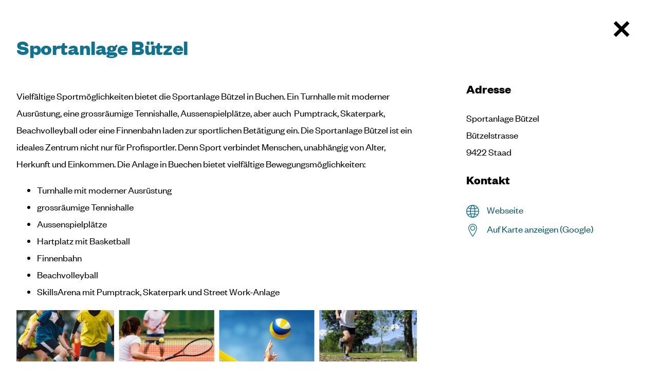

--- FILE ---
content_type: text/html; charset=utf-8
request_url: https://www.thal.ch/tourismus/entdecken-und-erleben?id=61fa8a284da356e81beee389&tag=6256bd13a9a0c0ca1d53f610&b=Staad
body_size: 174424
content:
<!DOCTYPE html><html lang="de"><head>
    <meta charset="UTF-8">
    <meta name="viewport" content="width=device-width, initial-scale=1, maximum-scale=5">
    <meta name="theme-color" content="#2196f3">
    <meta name="author" content="lunuc.com">
    <link rel="manifest" href="/manifest.json?v=251218.8688">
    <link rel="apple-touch-icon" href="/favicon-192x192.png">
    <link rel="preconnect" href="/graphql">
    <link rel="preconnect" href="https://fonts.googleapis.com/" crossorigin="">
    <meta name="generator" content="lunuc v0.2.0">

    <style>
        #app:empty {height: 4px;left: -100%;width: 100%;position: fixed;background: #2980b9;visibility: hidden;animation: l 1.5s linear infinite;animation-delay: 1.5s;}
        #app:empty:before {position: fixed;left:0;top:20px;width:100%;text-align: center;content: 'loading...'}
        @keyframes l {from {visibility: visible;left: -100%;} to {left: 100%;}}
    </style>
<title>Thal SG Online - Tourismus - Entdecken und erleben</title><style data-json-dom-id="1" id="jsondomstyledigithal/tourismus/entdecken-und-erleben">.page .clip-background{clip-path: polygon(0% 0%, 100% 0, 100% 100%, 35% 89%, 0 100%, 0% 0%);}</style><meta name="keywords" content="Sehenswürdigkeiten" data-json-dom-id="1" id="metaTagkeywords"><style data-json-dom-id="2" id="jsondomstyle2">@font-face{
  font-family: "FoundersGroteskRegular";
  src: url("/fonts/FoundersGroteskRegular/117d9344ae369d9f13370fe5764dd533.eot");
  
  src: url("/fonts/FoundersGroteskRegular/117d9344ae369d9f13370fe5764dd533.eot?#iefix") format("embedded-opentype"), 
    url("/fonts/FoundersGroteskRegular/117d9344ae369d9f13370fe5764dd533.woff2") format("woff2"); 
}@font-face{
  font-family: "FoundersGrotesk-Bold";
  src: url("/fonts/FoundersGrotesk-Bold/117d9344ae369d9f13370fe5764dd533.eot");
  
  src: url("/fonts/FoundersGrotesk-Bold/117d9344ae369d9f13370fe5764dd533.eot?#iefix") format("embedded-opentype"), 
    url("/fonts/FoundersGrotesk-Bold/117d9344ae369d9f13370fe5764dd533.woff2") format("woff2"); 
}.page.tourismus{font-family:"FoundersGroteskRegular";}.page.tourismus strong, .page.tourismus .strong{font-family:"FoundersGrotesk-Bold";}.page.tourismus .modal-container .modal-content{background-color: #fff !important;}.page.tourismus a.button, .page.tourismus button.button{color: #11728f;border-color: #11728f;}.page.tourismus a.button:hover, .page.tourismus button.button:hover{background: transparent !important;color: #064254 !important;border-color: #064254;}.page.tourismus a.button2:not(:hover), .page.tourismus button.button2:not(:hover){background-color:#11728f;}.page.tourismus a.button2.active, .page.tourismus a.button2:hover, .page.tourismus button.button2.active, .page.tourismus button.button2:hover{background-color:#0b586f;}.page.tourismus .dropdown{background-color: #11728f;}.page.tourismus .dropdown.active, .page.tourismus .dropdown.dropdown:hover{background: #0b586f !important;}.page.tourismus .dropdown .label{font-family:"FoundersGrotesk-Bold";color:#fff;}.page.tourismus .dropdown > span > svg{fill:#fff;}.page.tourismus .dropdown > ul > li > a:hover{color:white !important;background-color: #0b586f;}.page.tourismus .form textarea, .page.tourismus .form select, .page.tourismus .form input[type="text"], .page.tourismus .form input[type="number"], .page.tourismus .form input[type="email"], .page.tourismus .form input[type="file"], .page.tourismus .form input[type="datetime"], .page.tourismus .form input[type="datetime-local"], .page.tourismus .form input[type="password"]{background-color: #deecf0;}.page.tourismus .form textarea::placeholder, .page.tourismus .form select::placeholder, .page.tourismus .form input[type="text"]::placeholder, .page.tourismus .form input[type="number"]::placeholder, .page.tourismus .form input[type="email"]::placeholder, .page.tourismus .form input[type="file"]::placeholder, .page.tourismus .form input[type="datetime"]::placeholder, .page.tourismus .form input[type="datetime-local"]::placeholder, .page.tourismus .form input[type="password"]::placeholder{color: #70abbc;}.page.tourismus:not(.is-scroll) #headerInner .action-menu > li{padding-bottom:0.8rem;}.page.tourismus #headerInner .action-menu > li > a svg > path, .page.tourismus #headerInner .action-menu > li > a svg, .page.tourismus #headerInner .action-menu > li > label svg > path, .page.tourismus #headerInner .action-menu > li > label svg{fill: #11728f;}.page.tourismus #headerInner .action-menu > li > a:hover [data-inline-svg="true"] svg > path, .page.tourismus #headerInner .action-menu > li > a:hover [data-inline-svg="true"] svg, .page.tourismus #headerInner .action-menu > li > label:hover [data-inline-svg="true"] svg > path, .page.tourismus #headerInner .action-menu > li > label:hover [data-inline-svg="true"] svg{fill: #0b586f;}.page.tourismus #headerInner .main-menu >li > a{font-family:"FoundersGrotesk-Bold";font-size:1.5rem;color:#11728f;}.page.tourismus #headerInner .main-menu >li:hover > a, .page.tourismus #headerInner .main-menu >li > a.active{color:#11728f;}.page.tourismus #headerInner .main-menu >li.meta-wrap >.meta-menu >li > a{font-weight:normal;text-shadow:none;font-size:1.1rem;color:#11728f;}.page.tourismus #headerInner .main-menu >li.meta-wrap >.meta-menu >li > a.button{font-family:"FoundersGrotesk-Bold";}.page.tourismus #headerInner .main-menu >li.meta-wrap >.meta-menu >li > a.button2:not(:hover){background-color:#fff;}.page.tourismus #headerInner .main-menu >li.meta-wrap >.meta-menu >li > a.button2:hover, .page.tourismus #headerInner .main-menu >li.meta-wrap >.meta-menu >li > a.button2 .active{background-color: #0b586f;}.page.tourismus #headerInner .main-menu >li.meta-wrap >.meta-menu >li > a.button3 svg, .page.tourismus #headerInner .main-menu >li.meta-wrap >.meta-menu >li > a.button3 svg > path{fill:#11728f;}.page.tourismus #headerInner .main-menu >li.meta-wrap >.meta-menu >li > a.button3 svg{width:2.2rem;height:2.2rem;}.page.tourismus #headerInner .main-menu >li.meta-wrap >.meta-menu >li > a.button3.contact-button svg{width:2rem;height:2rem;}.page.tourismus #headerInner .main-menu >li.meta-wrap >.meta-menu >li > a.button3:hover, .page.tourismus #headerInner .main-menu >li.meta-wrap >.meta-menu >li > a.button3 .active{color: #064254;}.page.tourismus #headerInner .main-menu >li.meta-wrap >.meta-menu >li > a.button3:hover svg, .page.tourismus #headerInner .main-menu >li.meta-wrap >.meta-menu >li > a.button3:hover svg > path, .page.tourismus #headerInner .main-menu >li.meta-wrap >.meta-menu >li > a.button3 .active svg, .page.tourismus #headerInner .main-menu >li.meta-wrap >.meta-menu >li > a.button3 .active svg > path{fill:#064254;}.page.tourismus .page-area a:not(.button):not(.button2):not(.button3){color: #0b586f;}.page.tourismus .page-area a:not(.button):not(.button2):not(.button3):hover{color: #064254;}.page.tourismus h1, .page.tourismus .h1, .page.tourismus h2, .page.tourismus .h2, .page.tourismus h3, .page.tourismus .h3{font-family:"FoundersGrotesk-Bold";font-weight:normal;color:#11728f;}.page.tourismus [data-element-key="imageLink"] > span{color:black;font-style: italic;font-weight:900;}.page.tourismus .dark-background h1, .page.tourismus .dark-background .h1, .page.tourismus .dark-background h2, .page.tourismus .dark-background .h2, .page.tourismus .dark-background h3, .page.tourismus .dark-background .h3{color:#fff;}.page.tourismus #footer{background: linear-gradient(to bottom, #deecf0 0%,#ffffff 10rem);}.page.tourismus [class^='icon-']:before{filter: invert(29%) sepia(92%) saturate(897%) hue-rotate(159deg) brightness(93%) contrast(87%);}.page.tourismus [class^='icon-']:hover:before{filter: invert(19%) sepia(9%) saturate(6068%) hue-rotate(155deg) brightness(99%) contrast(95%);}.page.tourismus [data-element-key='slider'] .termin-item{background-color: transparent;}.page.tourismus [data-element-key='slider'] .termin-item > time{line-height:1.2;color:#70abbc;}.page.tourismus [data-element-key='slider'] .termin-item > p{color:#11728f;margin-bottom:1rem;}.page.tourismus [data-element-key='slider'] .termin-item:hover{background-color: #11728f;}.page.tourismus [data-element-key='slider'] .termin-item:hover >p, .page.tourismus [data-element-key='slider'] .termin-item:hover >time{color:#fff;}.page.tourismus [data-element-key='slider'] > ul > li > label{filter:invert(32%) sepia(96%) saturate(412%) hue-rotate(147deg) brightness(97%) contrast(96%);}.page.tourismus [data-element-key='slider'] > ul > li:hover > label{filter: invert(19%) sepia(9%) saturate(6068%) hue-rotate(155deg) brightness(99%) contrast(95%);}.page.tourismus [data-element-key='slider'].bgarrow > ul > li > label{background:white !important;filter:none;transition: filter 0.2s linear, background 0.2s linear, opacity 5.5s linear;}.page.tourismus [data-element-key='slider'].bgarrow > ul > li > label:after{position:absolute;top:0;left:0;right:0;bottom:0;content:'';border-radius:100%;z-index:-1;filter: invert(32%) sepia(96%) saturate(412%) hue-rotate(147deg) brightness(97%) contrast(96%);background: no-repeat 0.8rem center url("/icons/arrow-right.svg");background-size:1.6rem 1.6rem;}.page.tourismus [data-element-key='slider'].bgarrow > ul > li > label:hover{filter:none;background-color: #11728f !important;}.page.tourismus [data-element-key='slider'].bgarrow > ul > li > label:hover:after{filter: invert(100%) sepia(89%) saturate(0%) hue-rotate(136deg) brightness(112%) contrast(101%);}@media (min-width: 1088px){.page.tourismus.is-scroll #headerInner .logo{margin-top:0;margin-right: 2rem;height:4rem;}.page.tourismus.is-scroll #headerInner .logo svg{transform: scale(2) translate(-40px,15px);}.page.tourismus.is-scroll #headerInner .logo svg path{display:none;}.page.tourismus.is-scroll #headerInner .logo svg path:nth-child(1), .page.tourismus.is-scroll #headerInner .logo svg path:nth-child(2), .page.tourismus.is-scroll #headerInner .logo svg path:nth-child(3), .page.tourismus.is-scroll #headerInner .logo svg path:nth-child(4), .page.tourismus.is-scroll #headerInner .logo svg path:nth-child(5), .page.tourismus.is-scroll #headerInner .logo svg path:nth-child(6){display:block;}.page.tourismus #headerInner .logo{justify-content:flex-start;width:220px;margin-bottom: 0;margin-top:1.5rem;}.page.tourismus #headerInner .logo [data-element-key="imageLink"]{padding-bottom:0;width:100%;}.page.tourismus [data-element-key='slider'].bgarrow > ul > li > label{width:4rem;height:4rem;}.page.tourismus [data-element-key='slider'].bgarrow > ul > li > label:after{background-size:2.5rem 2.5rem;}.page.tourismus [data-element-key='slider'] > ul > li > a > figure > figcaption, .page.tourismus [data-element-key='slider'] > ul > li > figure > figcaption{position: absolute;left: 0;top:auto;bottom: 0;right:0;transform: none;padding: 3rem 0;}.page.tourismus [data-element-key='slider'] > ul > li > a > figure > figcaption p, .page.tourismus [data-element-key='slider'] > ul > li > a > figure > figcaption h1, .page.tourismus [data-element-key='slider'] > ul > li > a > figure > figcaption h2, .page.tourismus [data-element-key='slider'] > ul > li > a > figure > figcaption .h1, .page.tourismus [data-element-key='slider'] > ul > li > a > figure > figcaption .h2, .page.tourismus [data-element-key='slider'] > ul > li > a > figure > figcaption h3, .page.tourismus [data-element-key='slider'] > ul > li > a > figure > figcaption .h3, .page.tourismus [data-element-key='slider'] > ul > li > figure > figcaption p, .page.tourismus [data-element-key='slider'] > ul > li > figure > figcaption h1, .page.tourismus [data-element-key='slider'] > ul > li > figure > figcaption h2, .page.tourismus [data-element-key='slider'] > ul > li > figure > figcaption .h1, .page.tourismus [data-element-key='slider'] > ul > li > figure > figcaption .h2, .page.tourismus [data-element-key='slider'] > ul > li > figure > figcaption h3, .page.tourismus [data-element-key='slider'] > ul > li > figure > figcaption .h3{color:white;line-height: 1.4;}}</style><link id="canonicalTag" rel="canonical" href="http://www.tourismusthal.ch/tourismus/entdecken-und-erleben?b=Staad&amp;id=61fa8a284da356e81beee389&amp;tag=6256bd13a9a0c0ca1d53f610"><style data-json-dom-id="3" id="jsondomstyle3">@import url('https://fonts.googleapis.com/css2?family=IBM+Plex+Sans:ital,wght@0,400;0,500;0,700;1,400;1,500;1,600&display=swap');*, *:before, *:after{box-sizing: border-box;}html{scroll-padding-top: 150px;}body{font-family: 'IBM Plex Sans', sans-serif;padding:0;margin:0;}body.noscroll{overflow: hidden;}body.noscroll #app{overflow: hidden;height:100vh;position:fixed;}body.mobile-noscroll{overflow:hidden;}body.enable-remove-hover .remove-hover{z-index:9999;display:block;position:fixed;left:0;top:0;right:0;bottom:0;width:100%;height:100%;background-color:transparent;}@media screen and (-webkit-min-device-pixel-ratio:0){select,textarea,input{font-size: 16px;}}.page{max-width:100vw;margin:0 auto;overflow:hidden;color:black;line-height:1.8;font-weight:400;font-size:calc(1rem + 0.2vw);}.page .hide-mobile{display:none;}.page .indented{display:block;max-width:100%;width: 100%;padding: 0 1rem;margin:0 auto;}.page .indented.small-content{max-width:60rem;}.page .cookie-hint{transform: translateY(120%);animation: 1s ease-out 2s 1 slideInFromBottom forwards;z-index:9;position:fixed;bottom:0;width:auto;margin:2rem 1rem 1rem 1rem;background-color:rgba(0,0,0,0.9);color:white;padding:1rem 2rem;border-radius: 4px;box-shadow: 0 3px 5px -1px rgb(0 0 0 / 20%), 0 6px 10px 0 rgb(0 0 0 / 14%), 0 1px 18px 0 rgb(0 0 0 / 12%);}.page .cookie-hint.hide{animation:0.6s ease-out 0s 1 slideOutFromBottom forwards;}.page .cookie-hint .text{max-width: 40rem;font-size:0.9rem;margin-right:0.5rem;}.page .cookie-hint .text a{color:white;text-decoration:underline;}.page .cookie-hint .button-wrap{margin:1rem 0;}.page .cookie-hint .button-wrap button{float:right;}.page .large-content{width: 100vw;margin-left: -1rem;margin-right: -1rem;max-width:100rem;}.page .full-content{width: 100vw;left: 50%;right: 50%;margin-left: -50vw;margin-right: -50vw;position:relative;}.page .page-teaser{position:relative;}.page .page-teaser img{position:relative;height:auto;clip-path: polygon(16% 11%, 100% 0, 100% 100%, 35% 89%, 0 100%, 0% 0%);}.page .page-area{margin-top: 4rem;min-height:40rem;}.page .page-area video, .page .page-area img{vertical-align: middle;max-width:100%;height:auto;line-height:0;}.page .page-area a{color:#2b7d36;}.page .page-area a:hover{color:#184d1f;}.page .page-area figure{overflow: hidden;margin: 0 0 1rem 0;}.page .page-area figure > img{width: 100%;margin-bottom: 0rem;transform: scale(1);transition: transform 0.5s ease-in-out;}.page .page-area figure > img:hover{transform: scale(1.2);}.page label > a, .page label > span > a, .page p > a{color:black;text-decoration:underline;transition: color 0.3s linear;}.page label > a:hover, .page label > span > a:hover, .page p > a:hover{color:#808080;}.page hr{border: none;height: 1px;color: black;background-color: black;}.page table{border-spacing: 0.2rem;border-collapse: separate;}.page table td, .page table th{vertical-align:top;}.page h1, .page .h1{color:#000;font-size:calc(1.4rem + 1.8vw);letter-spacing: -0.025rem;margin-top:1.6rem;margin-bottom:1.8rem;font-weight:500;line-height:1.4;}.page h1.larger, .page .h1.larger{font-size:calc(1.85rem + 1.9vw);}.page h1:first-child, .page .h1:first-child{margin-top:0;}.page h2, .page .h2{color:#000;font-size:calc(1.35rem + 1.5vw);margin-top:1.6rem;margin-bottom:1.8rem;font-weight:500;line-height:1.4;}.page h2:first-child, .page .h2:first-child{margin-top:0;}.page h3, .page .h3{color:#000;font-size:calc(1.2rem + 0.6vw);margin-top:1rem;margin-bottom:1.2rem;font-weight:500;}.page h3:first-child, .page .h3:first-child{margin-top:0;}.page h4, .page .h4{margin-top:1.2rem;margin-bottom:1.4rem;font-size:calc(1.1rem + 0.4vw);font-weight:500;}.page h4:first-child, .page .h4:first-child{margin-top:0;}.page h5, .page .h5{margin-top:1rem;margin-bottom:1.2rem;font-size:1rem;}.page h5:first-child, .page .h5:first-child{margin-top:0;}.page a, .page button, .page input[type=submit]{outline:none;text-decoration:none;}.page a.button, .page a.button1, .page a.button2, .page a.button3, .page a.button4, .page a.button5, .page a.button6, .page button.button, .page button.button1, .page button.button2, .page button.button3, .page button.button4, .page button.button5, .page button.button6, .page input[type=submit].button, .page input[type=submit].button1, .page input[type=submit].button2, .page input[type=submit].button3, .page input[type=submit].button4, .page input[type=submit].button5, .page input[type=submit].button6{padding:1rem 1.2rem;font-size:1.3rem;line-height:1;cursor:pointer;display: inline-block;text-align:center;text-decoration:none !important;border: solid 0.063rem transparent;transition: background 0.3s ease-out, color 0.3s ease-out, border-color 0.3s ease-out;}.page a.button svg, .page a.button1 svg, .page a.button2 svg, .page a.button3 svg, .page a.button4 svg, .page a.button5 svg, .page a.button6 svg, .page button.button svg, .page button.button1 svg, .page button.button2 svg, .page button.button3 svg, .page button.button4 svg, .page button.button5 svg, .page button.button6 svg, .page input[type=submit].button svg, .page input[type=submit].button1 svg, .page input[type=submit].button2 svg, .page input[type=submit].button3 svg, .page input[type=submit].button4 svg, .page input[type=submit].button5 svg, .page input[type=submit].button6 svg{height:1.9rem;width:1.9rem;margin-right:0.5rem;margin-top:-0.5rem;margin-bottom:-0.5rem;}.page a.button svg, .page a.button svg g, .page a.button1 svg, .page a.button1 svg g, .page a.button2 svg, .page a.button2 svg g, .page a.button3 svg, .page a.button3 svg g, .page a.button4 svg, .page a.button4 svg g, .page a.button5 svg, .page a.button5 svg g, .page a.button6 svg, .page a.button6 svg g, .page button.button svg, .page button.button svg g, .page button.button1 svg, .page button.button1 svg g, .page button.button2 svg, .page button.button2 svg g, .page button.button3 svg, .page button.button3 svg g, .page button.button4 svg, .page button.button4 svg g, .page button.button5 svg, .page button.button5 svg g, .page button.button6 svg, .page button.button6 svg g, .page input[type=submit].button svg, .page input[type=submit].button svg g, .page input[type=submit].button1 svg, .page input[type=submit].button1 svg g, .page input[type=submit].button2 svg, .page input[type=submit].button2 svg g, .page input[type=submit].button3 svg, .page input[type=submit].button3 svg g, .page input[type=submit].button4 svg, .page input[type=submit].button4 svg g, .page input[type=submit].button5 svg, .page input[type=submit].button5 svg g, .page input[type=submit].button6 svg, .page input[type=submit].button6 svg g{transition: fill 0.3s ease-out;}.page a.button:after, .page a.button1:after, .page a.button2:after, .page a.button3:after, .page a.button4:after, .page a.button5:after, .page a.button6:after, .page button.button:after, .page button.button1:after, .page button.button2:after, .page button.button3:after, .page button.button4:after, .page button.button5:after, .page button.button6:after, .page input[type=submit].button:after, .page input[type=submit].button1:after, .page input[type=submit].button2:after, .page input[type=submit].button3:after, .page input[type=submit].button4:after, .page input[type=submit].button5:after, .page input[type=submit].button6:after{display:none !important;}.page a.button.smaller, .page a.button1.smaller, .page a.button2.smaller, .page a.button3.smaller, .page a.button4.smaller, .page a.button5.smaller, .page a.button6.smaller, .page button.button.smaller, .page button.button1.smaller, .page button.button2.smaller, .page button.button3.smaller, .page button.button4.smaller, .page button.button5.smaller, .page button.button6.smaller, .page input[type=submit].button.smaller, .page input[type=submit].button1.smaller, .page input[type=submit].button2.smaller, .page input[type=submit].button3.smaller, .page input[type=submit].button4.smaller, .page input[type=submit].button5.smaller, .page input[type=submit].button6.smaller{padding:0.82rem 1.5rem;font-size:1.1rem;}.page a.button.smaller svg, .page a.button1.smaller svg, .page a.button2.smaller svg, .page a.button3.smaller svg, .page a.button4.smaller svg, .page a.button5.smaller svg, .page a.button6.smaller svg, .page button.button.smaller svg, .page button.button1.smaller svg, .page button.button2.smaller svg, .page button.button3.smaller svg, .page button.button4.smaller svg, .page button.button5.smaller svg, .page button.button6.smaller svg, .page input[type=submit].button.smaller svg, .page input[type=submit].button1.smaller svg, .page input[type=submit].button2.smaller svg, .page input[type=submit].button3.smaller svg, .page input[type=submit].button4.smaller svg, .page input[type=submit].button5.smaller svg, .page input[type=submit].button6.smaller svg{height:1rem;}.page a.button[disabled], .page a.button1[disabled], .page a.button2[disabled], .page a.button3[disabled], .page a.button4[disabled], .page a.button5[disabled], .page a.button6[disabled], .page button.button[disabled], .page button.button1[disabled], .page button.button2[disabled], .page button.button3[disabled], .page button.button4[disabled], .page button.button5[disabled], .page button.button6[disabled], .page input[type=submit].button[disabled], .page input[type=submit].button1[disabled], .page input[type=submit].button2[disabled], .page input[type=submit].button3[disabled], .page input[type=submit].button4[disabled], .page input[type=submit].button5[disabled], .page input[type=submit].button6[disabled]{border: 1px solid #999999;background-color: #cccccc;color: #666666;pointer-events:none;}.page a.button, .page button.button, .page input[type=submit].button{border-color:#f3f4dc;color: #2b7d36;background-color: white;}.page a.button.active, .page a.button:hover, .page button.button.active, .page button.button:hover, .page input[type=submit].button.active, .page input[type=submit].button:hover{background:#f3f4dc;color:black;}.page a.button1, .page button.button1, .page input[type=submit].button1{background-color:rgb(234,234,234);color: black !important;}.page a.button1.active, .page a.button1:hover, .page button.button1.active, .page button.button1:hover, .page input[type=submit].button1.active, .page input[type=submit].button1:hover{color:white !important;background-color: #737373;}.page a.button1.active svg, .page a.button1:hover svg, .page button.button1.active svg, .page button.button1:hover svg, .page input[type=submit].button1.active svg, .page input[type=submit].button1:hover svg{fill: #737373;}.page a.button1 svg, .page button.button1 svg, .page input[type=submit].button1 svg{fill: rgb(234,234,234);}.page a.button2, .page button.button2, .page input[type=submit].button2{color: #000;background-color: #f3f4dc;}.page a.button2:after, .page button.button2:after, .page input[type=submit].button2:after{display:none !important;}.page a.button2.active, .page a.button2:hover, .page button.button2.active, .page button.button2:hover, .page input[type=submit].button2.active, .page input[type=submit].button2:hover{color: #fff !important;background-color: #2b7d36;}.page a.button2.active svg, .page a.button2.active svg g, .page a.button2:hover svg, .page a.button2:hover svg g, .page button.button2.active svg, .page button.button2.active svg g, .page button.button2:hover svg, .page button.button2:hover svg g, .page input[type=submit].button2.active svg, .page input[type=submit].button2.active svg g, .page input[type=submit].button2:hover svg, .page input[type=submit].button2:hover svg g{fill: #fff;}.page a.button2 svg, .page a.button2 svg g, .page button.button2 svg, .page button.button2 svg g, .page input[type=submit].button2 svg, .page input[type=submit].button2 svg g{fill: #2b7d36;}.page a.button4, .page button.button4, .page input[type=submit].button4{background-color: #737373;color: #fff !important;text-shadow:none !important;box-shadow: 0 4px 8px 0 rgb(0 0 0 / 0%);transition: background-color 0.3s ease-in-out, box-shadow 0.3s ease-in-out;cursor: pointer;}.page a.button4:hover, .page button.button4:hover, .page input[type=submit].button4:hover{box-shadow: 0 4px 8px 0 rgb(0 0 0 / 30%);background-color:rgb(68, 68, 68);}.page a.button4:after, .page button.button4:after, .page input[type=submit].button4:after{display:none !important;}.page a.button5, .page button.button5, .page input[type=submit].button5{color: #fff;background-color: #2b7d36;}.page a.button5:hover, .page button.button5:hover, .page input[type=submit].button5:hover{background-color: #184d1f;color: #fff;}.page a.button5:hover svg, .page button.button5:hover svg, .page input[type=submit].button5:hover svg{fill: #fff;}.page a.button5 svg, .page button.button5 svg, .page input[type=submit].button5 svg{fill: #808080;}.page a.button6, .page button.button6, .page input[type=submit].button6{color: #000;background-color: #fff;}.page a.button6.active, .page a.button6:hover, .page button.button6.active, .page button.button6:hover, .page input[type=submit].button6.active, .page input[type=submit].button6:hover{background-color: #000;color: #fff;}.page .button-list > a{margin-right:1rem;margin-bottom:1rem;}.page.notouch a.underlined-link, .page.notouch .underlined-link a, .page.notouch .main-menu > li a, .page.notouch .footer-menu > li a{position:relative;}.page.notouch a.underlined-link:after, .page.notouch .underlined-link a:after, .page.notouch .main-menu > li a:after, .page.notouch .footer-menu > li a:after{left:50%;position:absolute;transition: width 0.2s ease-in-out, left 0.2s ease-in-out;width:0;content: '';display: block;padding-bottom: 0;margin-top:-0.1rem;border-bottom: 0.1248rem solid;}.page.notouch a.underlined-link.active:after, .page.notouch a.underlined-link:hover:after, .page.notouch .underlined-link a.active:after, .page.notouch .underlined-link a:hover:after, .page.notouch .main-menu > li a.active:after, .page.notouch .main-menu > li a:hover:after, .page.notouch .footer-menu > li a.active:after, .page.notouch .footer-menu > li a:hover:after{left: 0;width: 100%;}.page #footer{content-visibility: auto;contain-intrinsic-size: 400px;padding:4rem 0 1rem 0;margin-top:5rem;background: linear-gradient(to bottom, #f3f4dc 0%,#ffffff 10rem);}.page #footer img{max-width:100%;}.page #footer a{text-decoration:none;}.page #footer .footer-menu{list-style: none;margin:0;padding:0;}.page #footer .footer-menu > li a{display:inline-block;color: #241c15;font-size: .8125rem;font-weight: 400;padding: 0.4rem 0;}.page [data-element-key="screenshot"]{font-size:0.8rem;}.page [data-element-key="screenshot"] img{margin-bottom:1rem;}.page .image-link, .page [data-element-key="imageLink"]{display:block;}.page .image-link:after, .page [data-element-key="imageLink"]:after{display:none !important;}.page [data-element-key="background"]{padding:2.5rem 2rem;background-color:#ebebeb;}.page [data-element-key="background"].header-cover{margin-top:-14.6rem;padding-top:14.6rem;}.page .signup-form-loading, .page .new-password-form-loading, .page .fogot-password-form-loading, .page .form-loading, .page .login-form-loading{position:relative;}.page .signup-form-loading:empty, .page .new-password-form-loading:empty, .page .fogot-password-form-loading:empty, .page .form-loading:empty, .page .login-form-loading:empty{min-height: 20rem;}.page .signup-form-loading:before, .page .new-password-form-loading:before, .page .fogot-password-form-loading:before, .page .form-loading:before, .page .login-form-loading:before{background: rgba(255, 255, 255, 0.3);z-index: 2;content: '';display: block;position: absolute;top: 0;left: 0;bottom: 0;right: 0;}.page .signup-form-loading:after, .page .new-password-form-loading:after, .page .fogot-password-form-loading:after, .page .form-loading:after, .page .login-form-loading:after{z-index: 3;content: '';display: block;position: absolute;top: calc(50% - 1rem);right: calc(50% - 1rem);font-size: 0.3rem;border-top: 1.1em solid rgba(0,0,0, 0.2);border-right: 1.1em solid rgba(0,0,0, 0.2);border-bottom: 1.1em solid rgba(0,0,0, 0.2);border-left: 1.1em solid black;transform: translateZ(0);animation: spinner 1.1s infinite linear;border-radius: 50%;width: 2rem;height: 2rem;}.page .form-field-checkbox, .page .form-checkbox{font-size:1rem;display: block;padding-left:2rem;position:relative;line-height:1rem;margin-bottom:1rem;}.page .form-field-checkbox.large, .page .form-checkbox.large{line-height:1.5rem;margin-bottom: 1rem;padding-left:2.5rem;}.page .form-field-checkbox.large label:after, .page .form-field-checkbox.large span:after, .page .form-checkbox.large label:after, .page .form-checkbox.large span:after{left: 0.27rem;}.page .form-field-checkbox.large label:before, .page .form-field-checkbox.large span:before, .page .form-checkbox.large label:before, .page .form-checkbox.large span:before{width:1.5rem;height:1.5rem;}.page .form-field-checkbox label, .page .form-field-checkbox span, .page .form-checkbox label, .page .form-checkbox span{font-weight:400 !important;}.page .form-field-checkbox label a, .page .form-field-checkbox span a, .page .form-checkbox label a, .page .form-checkbox span a{text-decoration:underline;}.page .form-field-checkbox label:after, .page .form-field-checkbox span:after, .page .form-checkbox label:after, .page .form-checkbox span:after{top:0;left: 0;}.page .form-field-checkbox label:before, .page .form-field-checkbox span:before, .page .form-checkbox label:before, .page .form-checkbox span:before{border:solid 1px black;left:0;top:0;position:absolute;display:block;content: '';width:1rem;height:1rem;}.page .form-field-checkbox input, .page .form-checkbox input{opacity:0;position: absolute;left: 0;}.page .form-field-checkbox input:checked + label:after, .page .form-field-checkbox input:checked + span:after, .page .form-checkbox input:checked + label:after, .page .form-checkbox input:checked + span:after{content: '╳';display: inline-block;color: black;position: absolute;}.page .form-field-select{position:relative;}.page .form-field-select:after{background-image: url('data:image/svg+xml;utf8,<svg xmlns="http://www.w3.org/2000/svg" viewBox="0 0 19.4142132 11.1213207"><path d="M9.707 11.121l-9.707-9.707 1.414-1.414 8.293 8.293 8.293-8.293 1.414 1.414z"/></svg>');content: "";pointer-events: none;position: absolute;z-index: 1;background-size: 1.5rem 1rem;height: 1rem;right: 1rem;bottom: 2rem;width: 1.5rem;}.page .form-text{position:relative;}.page .form-text .clear-trigger{background:none;border:none;cursor:pointer;display:block;position:absolute !important;}.page .form-text .clear-trigger:hover:after{display:none;}.page .form-text .clear-trigger:hover svg{fill:#000;}.page .form-text .clear-trigger svg{fill:#888;}.page .form-text .clear-trigger{right: 0.5rem;top: 0.3rem;}.page .form-text .clear-trigger svg{margin-top:0.5rem;width:1.2rem;height:1.2rem;}.page .contact-form form{display:flex;flex-wrap: wrap;flex-direction: column;}.page .contact-form form .form-field label{display:none;}.page .password-hint{font-size:0.9rem;}.page .form.form-white textarea, .page .form.form-white select, .page .form.form-white input[type="text"], .page .form.form-white input[type="number"], .page .form.form-white input[type="email"], .page .form.form-white input[type="file"], .page .form.form-white input[type="date"], .page .form.form-white input[type="datetime"], .page .form.form-white input[type="datetime-local"], .page .form.form-white input[type="password"], .page .contact-form.form-white textarea, .page .contact-form.form-white select, .page .contact-form.form-white input[type="text"], .page .contact-form.form-white input[type="number"], .page .contact-form.form-white input[type="email"], .page .contact-form.form-white input[type="file"], .page .contact-form.form-white input[type="date"], .page .contact-form.form-white input[type="datetime"], .page .contact-form.form-white input[type="datetime-local"], .page .contact-form.form-white input[type="password"], .page .new-password-form.form-white textarea, .page .new-password-form.form-white select, .page .new-password-form.form-white input[type="text"], .page .new-password-form.form-white input[type="number"], .page .new-password-form.form-white input[type="email"], .page .new-password-form.form-white input[type="file"], .page .new-password-form.form-white input[type="date"], .page .new-password-form.form-white input[type="datetime"], .page .new-password-form.form-white input[type="datetime-local"], .page .new-password-form.form-white input[type="password"], .page .fogot-password-form.form-white textarea, .page .fogot-password-form.form-white select, .page .fogot-password-form.form-white input[type="text"], .page .fogot-password-form.form-white input[type="number"], .page .fogot-password-form.form-white input[type="email"], .page .fogot-password-form.form-white input[type="file"], .page .fogot-password-form.form-white input[type="date"], .page .fogot-password-form.form-white input[type="datetime"], .page .fogot-password-form.form-white input[type="datetime-local"], .page .fogot-password-form.form-white input[type="password"], .page .signup-form.form-white textarea, .page .signup-form.form-white select, .page .signup-form.form-white input[type="text"], .page .signup-form.form-white input[type="number"], .page .signup-form.form-white input[type="email"], .page .signup-form.form-white input[type="file"], .page .signup-form.form-white input[type="date"], .page .signup-form.form-white input[type="datetime"], .page .signup-form.form-white input[type="datetime-local"], .page .signup-form.form-white input[type="password"], .page .login-form.form-white textarea, .page .login-form.form-white select, .page .login-form.form-white input[type="text"], .page .login-form.form-white input[type="number"], .page .login-form.form-white input[type="email"], .page .login-form.form-white input[type="file"], .page .login-form.form-white input[type="date"], .page .login-form.form-white input[type="datetime"], .page .login-form.form-white input[type="datetime-local"], .page .login-form.form-white input[type="password"]{background-color:transparent;border: solid 1px #aaa;}.page .form label, .page .contact-form label, .page .new-password-form label, .page .fogot-password-form label, .page .signup-form label, .page .login-form label{font-weight:bold;display:block;margin-bottom:0.4rem;}.page .form label .input-label, .page .contact-form label .input-label, .page .new-password-form label .input-label, .page .fogot-password-form label .input-label, .page .signup-form label .input-label, .page .login-form label .input-label{display:none;}.page .form textarea, .page .form select, .page .form input[type="text"], .page .form input[type="number"], .page .form input[type="email"], .page .form input[type="file"], .page .form input[type="date"], .page .form input[type="datetime"], .page .form input[type="datetime-local"], .page .form input[type="password"], .page .contact-form textarea, .page .contact-form select, .page .contact-form input[type="text"], .page .contact-form input[type="number"], .page .contact-form input[type="email"], .page .contact-form input[type="file"], .page .contact-form input[type="date"], .page .contact-form input[type="datetime"], .page .contact-form input[type="datetime-local"], .page .contact-form input[type="password"], .page .new-password-form textarea, .page .new-password-form select, .page .new-password-form input[type="text"], .page .new-password-form input[type="number"], .page .new-password-form input[type="email"], .page .new-password-form input[type="file"], .page .new-password-form input[type="date"], .page .new-password-form input[type="datetime"], .page .new-password-form input[type="datetime-local"], .page .new-password-form input[type="password"], .page .fogot-password-form textarea, .page .fogot-password-form select, .page .fogot-password-form input[type="text"], .page .fogot-password-form input[type="number"], .page .fogot-password-form input[type="email"], .page .fogot-password-form input[type="file"], .page .fogot-password-form input[type="date"], .page .fogot-password-form input[type="datetime"], .page .fogot-password-form input[type="datetime-local"], .page .fogot-password-form input[type="password"], .page .signup-form textarea, .page .signup-form select, .page .signup-form input[type="text"], .page .signup-form input[type="number"], .page .signup-form input[type="email"], .page .signup-form input[type="file"], .page .signup-form input[type="date"], .page .signup-form input[type="datetime"], .page .signup-form input[type="datetime-local"], .page .signup-form input[type="password"], .page .login-form textarea, .page .login-form select, .page .login-form input[type="text"], .page .login-form input[type="number"], .page .login-form input[type="email"], .page .login-form input[type="file"], .page .login-form input[type="date"], .page .login-form input[type="datetime"], .page .login-form input[type="datetime-local"], .page .login-form input[type="password"]{display: inline-block;padding: 0.85rem 0.5rem;height: 2.85rem;margin-bottom: 1rem;vertical-align: middle;border-radius: 0.05rem;width: 100%;-webkit-appearance: none;color:black;background-color: #f3f4dc;border: none;outline:none;}.page .form input[type='date']:empty:after, .page .contact-form input[type='date']:empty:after, .page .new-password-form input[type='date']:empty:after, .page .fogot-password-form input[type='date']:empty:after, .page .signup-form input[type='date']:empty:after, .page .login-form input[type='date']:empty:after{color: #aaa;content: attr(placeholder);}.page .form select, .page .contact-form select, .page .new-password-form select, .page .fogot-password-form select, .page .signup-form select, .page .login-form select{padding-bottom:0;padding-top:0;}.page .form input[type="submit"], .page .contact-form input[type="submit"], .page .new-password-form input[type="submit"], .page .fogot-password-form input[type="submit"], .page .signup-form input[type="submit"], .page .login-form input[type="submit"]{cursor:pointer;font-weight: 500;text-align: center;vertical-align: middle;text-transform: capitalize;-webkit-user-select: none;-ms-user-select: none;-moz-user-select: none;user-select: none;white-space: nowrap;overflow: hidden;-webkit-appearance: none;}.page .form label.label-password, .page .form label.label-username, .page .contact-form label.label-password, .page .contact-form label.label-username, .page .new-password-form label.label-password, .page .new-password-form label.label-username, .page .fogot-password-form label.label-password, .page .fogot-password-form label.label-username, .page .signup-form label.label-password, .page .signup-form label.label-username, .page .login-form label.label-password, .page .login-form label.label-username{position:relative;}.page .form label.label-password:after, .page .form label.label-username:after, .page .contact-form label.label-password:after, .page .contact-form label.label-username:after, .page .new-password-form label.label-password:after, .page .new-password-form label.label-username:after, .page .fogot-password-form label.label-password:after, .page .fogot-password-form label.label-username:after, .page .signup-form label.label-password:after, .page .signup-form label.label-username:after, .page .login-form label.label-password:after, .page .login-form label.label-username:after{display:block;content:'';position:absolute;top:0;height:2.6rem;width:2.6rem;background-size: 1.6rem 1.6rem;background-repeat: no-repeat;background-position: center center;}.page .form label.label-password input, .page .form label.label-username input, .page .contact-form label.label-password input, .page .contact-form label.label-username input, .page .new-password-form label.label-password input, .page .new-password-form label.label-username input, .page .fogot-password-form label.label-password input, .page .fogot-password-form label.label-username input, .page .signup-form label.label-password input, .page .signup-form label.label-username input, .page .login-form label.label-password input, .page .login-form label.label-username input{padding-left: 2.6rem;}.page .form label.label-username:after, .page .contact-form label.label-username:after, .page .new-password-form label.label-username:after, .page .fogot-password-form label.label-username:after, .page .signup-form label.label-username:after, .page .login-form label.label-username:after{background-image:url('/icons/user_v2.svg') !important;}.page .form label.label-password:after, .page .contact-form label.label-password:after, .page .new-password-form label.label-password:after, .page .fogot-password-form label.label-password:after, .page .signup-form label.label-password:after, .page .login-form label.label-password:after{background-image:url('/icons/lock.svg') !important;}.page .form .form-field-radios, .page .contact-form .form-field-radios, .page .new-password-form .form-field-radios, .page .fogot-password-form .form-field-radios, .page .signup-form .form-field-radios, .page .login-form .form-field-radios{margin-bottom:1rem;}.page .form .form-field-radios-block .label-radio, .page .contact-form .form-field-radios-block .label-radio, .page .new-password-form .form-field-radios-block .label-radio, .page .fogot-password-form .form-field-radios-block .label-radio, .page .signup-form .form-field-radios-block .label-radio, .page .login-form .form-field-radios-block .label-radio{display:block;}.page .form .form-field-textarea textarea, .page .contact-form .form-field-textarea textarea, .page .new-password-form .form-field-textarea textarea, .page .fogot-password-form .form-field-textarea textarea, .page .signup-form .form-field-textarea textarea, .page .login-form .form-field-textarea textarea{min-height: 8rem;}.page .form .label-radio, .page .contact-form .label-radio, .page .new-password-form .label-radio, .page .fogot-password-form .label-radio, .page .signup-form .label-radio, .page .login-form .label-radio{display: inline-block;margin-right:0.5rem;font-weight:normal;}.page .form .error, .page .contact-form .error, .page .new-password-form .error, .page .fogot-password-form .error, .page .signup-form .error, .page .login-form .error{background:rgba(255,0,0,0.1);border: solid 0.025rem red;padding:0.5rem;margin-bottom:2rem;}.page .dropdown{background-color: #f3f4dc;margin-bottom: 1rem;position:relative;transition: background 0.3s ease-out, color 0.3s ease-out;font-size:1.1rem;min-height: 2.725rem;}.page .dropdown.gray-dark{background-color: #737373;}.page .dropdown.gray-dark > .label{color: #fff;}.page .dropdown.gray-dark > span > svg{fill:#fff;}.page .dropdown.gray-dark > ul > li > a:hover{background-color: rgb(68, 68, 68);}.page .dropdown.white{background-color:white;}.page .dropdown.small{font-size:1rem;}.page .dropdown.small > .label{padding:0.6rem 2rem;}.page .dropdown.small > ul > li > a{line-height:1.2;}.page .dropdown [data-element-watch-key], .page .dropdown > span > svg{fill:black;pointer-events:none;height:1rem;width: 1rem;right:1rem;top: calc(50% - 0.5rem);position:absolute;transform: rotate(90deg);}.page .dropdown > .label{color:black;pointer-events:none;cursor:pointer;text-align:center;font-weight:bold;padding:0.71rem 2rem;line-height:1.3;}.page .dropdown > ul{box-shadow: -1px 3px 6px 0px rgba(0,0,0,0.2);background-color: white;width:100%;z-index:9;transition: max-height 0.4s ease-in-out;max-height:0;overflow:auto;margin:0;padding:0;position:absolute;display:block;list-style:none;}.page .dropdown > ul > li{margin:0;padding:0;}.page .dropdown > ul > li.groupname{margin-top:2rem;font-weight:800;font-size:1.2rem;}.page .dropdown > ul > li:first-child{margin-top:1.5rem;}.page .dropdown > ul > li:last-child{margin-bottom:1.5rem;}.page .dropdown > ul > li > a{display:block;padding:0.5rem 1.5rem;cursor:pointer;line-height:1.3;color:black;}.page .dropdown > ul > li > a:hover{color:white;background-color: #2b7d36;}.page .dropdown.active, .page.notouch .dropdown:hover{background:#2b7d36 !important;}.page .dropdown.active.gray-dark, .page.notouch .dropdown:hover.gray-dark{background:rgb(68, 68, 68) !important;}.page .dropdown.active > ul, .page.notouch .dropdown:hover > ul{max-height:30rem;}.page .dropdown.active > .label, .page.notouch .dropdown:hover > .label{color: white;}.page .dropdown.active > span > svg, .page.notouch .dropdown:hover > span > svg{fill: white;}.page .search-form{width:100%;transition: opacity 0.3s ease-out;background: rgba(255,255,255,0.9 );display:flex;flex-direction: column;padding:1rem;overflow:auto;visibility:hidden;opacity:0;position:fixed;top:-100%;z-index:3;left:0;right:0;bottom:0;}.page .search-form.open{top:0;visibility:visible;opacity:1;}.page .search-form.open > div{display:block;}.page .search-form > div{display:none;width:30rem;max-width:100%;position:relative;margin:15% auto 0 auto;}.page .search-form > div > .close-search{display:block;cursor: pointer;font-size: 4rem;color: #000;position: fixed;right: 1rem;top: 0.5rem;line-height:1;}.page .search-form .search-title{color:black;display:block;text-align:center;font-size:calc(2.8rem + 1vw);font-weight:900;margin-bottom:3.5rem;}.page .search-button > .search-trigger{cursor:pointer;}.page .search-button > .search-trigger > span{pointer-events:none;}@media (min-width:40rem){body:after{height:16rem;}body.mobile-noscroll{overflow:initial;}.page .cookie-hint{display:flex;align-items: center;}.page .hide-mobile{display:initial;}.page .float-right-tablet{float:right;}}@media (min-width:1088px){body.noscroll #app{position:inherit;}.page a.button, .page a.button1, .page a.button2, .page a.button3, .page a.button4, .page a.button5, .page button.button, .page button.button1, .page button.button2, .page button.button3, .page button.button4, .page button.button5, .page input[type=submit].button, .page input[type=submit].button1, .page input[type=submit].button2, .page input[type=submit].button3, .page input[type=submit].button4, .page input[type=submit].button5{padding:1rem 2rem;}.page .form-field-onethird-left, .page .form-field-onethird-right{width: calc(33% - 0.5rem);display: inline-block;}.page .form-field-onethird-left{margin-right:0.5rem;}.page .form-field-onethird-right{margin-left:0.5rem;}.page .form-field-twothird-right{width: calc(66% - 0.5rem);display: inline-block;margin-left:0.5rem;}.page .form-field-half-right, .page .form-field-half-left{width: calc(50% - 0.5rem);display: inline-block;}.page .form-field-half-left{margin-right:0.5rem;}.page .form-field-half-right{margin-left:0.5rem;}}@media screen and (min-width: 75rem){.page h1, .page .h1{font-size:calc(1.5rem + 1.3vw);}.page h2, .page .h2{font-size:calc(1.1rem + 1.05vw);}.page h3, .page .h3{font-size:calc(1.1rem + 0.5vw);}.page h4, .page .h4{font-size:calc(1.1rem + 0.2vw);}.page .indented{width:83rem;}}@media screen and (min-width: 83rem){.page .large-content{transform: translateX(calc((83rem - 100rem - (100vw - 100rem)) / 2));}}@media screen and (min-width: 100rem){.page .large-content{transform: translateX(calc((83rem - 100rem) / 2));}}.login-form{padding-bottom:0.5rem;}.login-form #loginBtn{margin-right:2rem;float:left;}.flatpickr-calendar{display:none;}.modal-container .indented{overflow:hidden;}.modal-container .modal-content{padding:0rem !important;}.modal-container .modal-close{right: 1rem !important;font-size:2rem !important;color:black !important;font-weight:100;z-index: 7;width: 2rem !important;height:2rem !important;line-height:1 !important;text-align:center !important;top:1rem !important;font-family:Ari;}@media (min-width:89rem){.modal-container .indented{width:89rem;padding-left: 3rem;padding-right: 3rem;}}@media (min-width:1088px){.modal-container .modal-content{padding:1rem !important;}.modal-container .modal-close{right: 3rem !important;font-size:3rem !important;width: 3rem !important;height:3rem !important;top:2rem !important;}}.page.is-scroll #headerInner{transition: height 0.3s ease-out;position: fixed;top:0;background:#fff;box-shadow: 0 2px 10px -2px rgba(0,0,0,.45);}.page.is-scroll #headerInner .logo{height: 4rem;margin-bottom:0;margin-right:0.5rem;}.page.is-scroll #headerInner .logo [data-element-key="imageLink"]{padding: 0.25rem 0;height:100%;}.page.is-scroll #headerInner .indented{align-items: center;}.page.is-scroll #headerInner .main-menu > li.meta-wrap > .meta-menu{display:none;}.page.notouch #headerInner .main-menu li:hover > a{color: #2b7d36;}.page.notouch #headerInner .main-menu li:hover.has-sub > a:before{margin-top:0.2rem;transform: rotate(-135deg);border-color:#2b7d36;}.page #header{z-index:5;left:0;width: 100%;}.page #headerMessage{background-color:rgb(234,234,234);padding:1rem;margin:0;overflow:hidden;top:0;width:100%;}.page #headerMessage p{margin:0.5rem 0;}.page #headerInner{position:relative;width:100%;display:flex;z-index:6;}.page #headerInner.nav-open:after{opacity: 1;transition-delay: 0s;visibility: visible;}.page #headerInner.nav-open .menu-toggle .top{transform: translate3d(-.0625rem, -.125rem, 0) rotate(45deg);}.page #headerInner.nav-open .menu-toggle .middle{opacity: 0;}.page #headerInner.nav-open .menu-toggle .bottom{transform: translate3d(-.0625rem, .125rem, 0) rotate(-45deg);}.page #headerInner.nav-open .main-menu{padding-left:0;overflow: auto;opacity: 1;transform: translateX(0);}.page #headerInner .indented{position:relative;display:flex;align-items: center;}.page #headerInner .menu-toggle{flex-shrink: 1;z-index: 3;background: none;border: none;cursor: pointer;padding: .625rem;transition: all .15s ease-in-out;margin-left: 0.5rem;}.page #headerInner .menu-toggle .bar{backface-visibility: hidden;transform-origin: 0 50%;transition: all .15s ease-in-out;}.page #headerInner .page-title{display:none;font-weight:500;font-size:calc(1.5rem + 0.4vw);margin-top:0;line-height:1;color:black;white-space: nowrap;}.page #headerInner .main-menu{display: block;transition: opacity .2s linear, transform .2s ease-in-out;height: 100vh;width: 100vw;opacity: 0;transform: translateX(100%);padding: 6rem 0;position: fixed;left: auto;right: 0;bottom: 0;top:0;margin-top:0;margin-left: -0.7rem;z-index: 3;background: #fff;list-style:none;}.page #headerInner .main-menu li{padding:0 1rem;text-align:center;}.page #headerInner .main-menu li > a.active{color: #2b7d36;}.page #headerInner .main-menu li.meta-wrap{padding:0;max-width:50rem;margin: 0 auto;}.page #headerInner .main-menu li.meta-wrap > ul{margin:0;padding:0;list-style:none;}.page #headerInner .main-menu li.meta-wrap .meta-menu{margin-top: 2rem;}.page #headerInner .main-menu li.meta-wrap .meta-menu > li{width: calc(50% - 1rem);float:left;margin:0.5rem;padding:0;}.page #headerInner .main-menu li.meta-wrap .meta-menu > li.menu-title{width: calc(100% - 1rem);font-size:0.9rem;}.page #headerInner .main-menu li.meta-wrap .meta-menu > li > a{font-size:0.9rem;padding: 0.8rem 0.6rem;display:flex;align-items:center;transition: background-color .25s ease;}.page #headerInner .main-menu li.meta-wrap .meta-menu > li > a:after{display:none;}.page #headerInner .main-menu li.meta-wrap .meta-menu > li:hover > a{color: initial;}.page #headerInner .main-menu li.has-sub > .sub-menu{display: none;}.page #headerInner .main-menu li.has-sub.open > .sub-menu{border-top: solid 0.06225rem rgb(234,234,234);border-bottom: solid 0.06225rem rgb(234,234,234);display: block;}.page #headerInner .main-menu li.has-sub.open > .sub-menu ul{list-style:none;padding:0;}.page #headerInner .main-menu li.has-sub.open > .sub-menu > .sub-menu-col p{margin-top: 0.5rem;margin-bottom:0;}.page #headerInner .main-menu li > a{font-size:calc(1rem + 0.1vw);font-weight: bold;display:inline-block;padding:0.5rem 0;color:black;cursor:pointer;}.page #headerInner .main-menu li.has-sub > a{position:relative;}.page #headerInner .main-menu li.has-sub > a:before{content: '';position:absolute;top: calc(50% - 0.2rem);width: 0.4rem;height: 0.4rem;border: solid #000;border-width: 0 0.15rem 0.15rem 0;display: inline-block;padding: 0.15rem;right:-0.8rem;transform: rotate(45deg);}.page #headerInner .main-menu > li > a{font-size:calc(1rem + 0.1vw);}.page #headerInner .main-menu > li > a br{display:none;}.page #headerInner .action-menu{display: flex;margin-left:auto;list-style:none;padding:0;z-index:4;}.page #headerInner .action-menu > li{padding: 0.5rem;}.page #headerInner .action-menu > li > a{display:block;position:relative;}.page #headerInner .action-menu > li > a:hover [data-inline-svg="true"] svg, .page #headerInner .action-menu > li > a:hover [data-inline-svg="true"] svg > path{fill: #2b7d36;}.page #headerInner .action-menu > li > a > [data-inline-svg="true"]{display:block;width:1.7rem;height:1.7rem;}.page #headerInner .action-menu > li > a > [data-inline-svg="true"]:hover svg, .page #headerInner .action-menu > li > a > [data-inline-svg="true"]:hover svg > path{fill: #2b7d36;}.page #headerInner .action-menu > li > a > [data-inline-svg="true"] svg{height:100%;width:100%;}.page #headerInner .action-menu > li > a > [data-inline-svg="true"].check-icon{position:absolute;top:0;left:-0.9rem;width: 1.4rem;height:1.4rem;}.page #headerInner .logo{margin-right:2.5rem;display:flex;flex-direction:column;align-items:center;height: 5.5rem;}.page #headerInner .logo [data-element-key="imageLink"]{margin-bottom:0;padding: 0.5rem 0;height:100%;}.page #headerInner .logo [data-element-key="imageLink"] svg{display:block;height:100%;}@media (min-width:1088px){.page.is-scroll #headerInner .main-menu{flex:1;}.page.is-scroll #headerInner .logo{height: 5rem;}.page.is-scroll #headerInner .logo .page-title{display:none;}.page #headerInner .indented{align-items: flex-end;}.page #headerInner .logo{margin-bottom:1.5rem;height: 10rem;}.page #headerInner .logo [data-element-key="imageLink"]{padding: 1rem 0;height:calc(100% - 2rem);}.page #headerInner .logo .page-title{display:block;}.page #headerInner .menu-toggle{display: none;}.page #headerInner .menu-wrap{flex-grow: 1;display: flex;flex-direction: column;}.page #headerInner .action-menu > li{padding: 1.5rem 0.5rem;}.page #headerInner .main-menu{height: auto;padding: 0;width:auto;margin:0;background: transparent;opacity: 1;transform: none;transition: none;position: static;display: flex;z-index: 1;transform: none !important;}.page #headerInner .main-menu li{text-align: left;}.page #headerInner .main-menu li.has-sub{padding-right: 1.5rem;transition: box-shadow 0.3s ease-in-out;}.page #headerInner .main-menu li.has-sub > a:before{display:none;}.page #headerInner .main-menu li.has-sub:hover > .sub-menu{visibility: visible;opacity: 1;height: 50rem;}.page #headerInner .main-menu li.has-sub > .sub-menu{top:100%;left:1rem;height: 0;visibility: hidden;opacity: 0;position: absolute;transition: height 0.3s ease-in-out, opacity 0.3s ease-in-out, visibility 0.3s ease-in-out;z-index: 5;display: flex;padding: 0;}.page #headerInner .main-menu li.has-sub > .sub-menu:after{background: linear-gradient(to bottom, #f3f4dc 0%,#ffffff 50%);box-shadow: 0 10px 12px rgb(0 0 0 / 10%);content: "";display: block;left:-100vw;right: -100vw;position:absolute;z-index: -1;height:100%;}.page #headerInner .main-menu li.has-sub > .sub-menu > .sub-menu-col{padding: 3.5rem 0;margin-right:4rem;overflow:hidden;}.page #headerInner .main-menu li.has-sub > .sub-menu > .sub-menu-col > p{margin-bottom:1.5rem;}.page #headerInner .main-menu li.has-sub > .sub-menu > .sub-menu-col > ul{list-style: none;margin:0;padding:0;}.page #headerInner .main-menu li.has-sub > .sub-menu > .sub-menu-col > ul > li{padding:0;}.page #headerInner .main-menu li.has-sub > .sub-menu > .sub-menu-col > ul > li > a{padding: 0.4rem 0;}.page #headerInner .main-menu > li{display:flex;align-items:center;}.page #headerInner .main-menu > li > a{line-height:1.4;padding-top:1.5rem;padding-bottom:1.5rem;}.page #headerInner .main-menu > li > a br{display:block;}.page #headerInner .main-menu > li > a:after{margin-top: 0.2rem;border-width:0.15rem;}.page #headerInner .main-menu > li.meta-wrap > .meta-menu{display:flex;align-items:center;margin-top:0;top: 1rem;right:1rem;position:absolute;opacity: 1;visibility: visible;flex-direction: row;}.page #headerInner .main-menu > li.meta-wrap > .meta-menu > li{display:block;padding:0 0.5rem;display:block;width:auto;margin:0;float:none;}.page #headerInner .main-menu > li.meta-wrap > .meta-menu > li:last-child{padding-right:0;}.page #headerInner .main-menu > li.meta-wrap > .meta-menu > li > a{white-space: nowrap;}.page #headerInner .main-menu > li.meta-wrap > .meta-menu > li.has-sub > a:before{display:none;}.page #headerInner .main-menu > li.meta-wrap > .meta-menu > li.has-sub > .sub-menu{margin: 0 1rem 0 -3rem;}.page #headerInner .main-menu > li.meta-wrap > .meta-menu > li.has-sub:last-child > .sub-menu{margin: 0 1rem 0 -5.5rem;}}.row{display: flex;box-sizing: border-box;flex-wrap: wrap;flex: 0 1 auto;flex-direction: row;margin-right: -0.5rem;margin-left: -0.5rem;}.row.eh .col{align-self: stretch;}.row.vcenter{align-items: center;}.row.vertical-line > .col{border-left: black solid 1px;}.row.vertical-line > .col:first-child{border-left:none;}.row.grid-box{padding-top: 2rem;padding-bottom: 2rem;background-color: #fff;border-radius: 10px;position:relative;}.row.grid-box:before, .row.grid-box:after{position:absolute;background-color:white;display:block;content:'';z-index:1;}.row.grid-box:after{left:0;right:0;height:3px;}.row.grid-box:before{top:1rem;bottom:1rem;width:3px;}.row.grid-box > .col{border-left: rgb(234,234,234) solid 1px;border-top: rgb(234,234,234) solid 1px;}.row.grid-box > .col h2{color: #000;}.row.grid-box > .col ul{list-style:none;margin:0;padding:0;}.row.grid-box > .col ul li{color: #888888;margin:0 0 1rem 0;padding: 0 0 1rem 0;position:relative;}.row.grid-box > .col ul li a{color: #888888;}.row.grid-box > .col ul li a:after{border-bottom-color: #888888;}.row.grid-box > .col ul li:after{position:absolute;content: "";display:block;bottom:0;height:1px;left: 4rem;right: 4rem;background-color: #e1f1ff;}.row.grid-box > .col ul li:last-child:after{display:none;}.row.flex-end{align-items: flex-end;}.row.row-space-3{margin-left: -1.5rem;margin-right: -1.5rem;}.row.row-space-3 > .col{padding-bottom: 1.5rem;padding-right: 1.5rem;padding-left: 1.5rem;}.row.row-space-4{margin-left: -1rem;margin-right: -1rem;}.row.row-space-4 > .col{padding-right: 1rem;padding-left: 1rem;}.row.row-space-6{margin-left: -1.5rem;margin-right: -1.5rem;}.row.row-space-6 > .col{padding-right: 1.5rem;padding-left: 1.5rem;}.row .col{box-sizing: border-box;flex: 0 0 auto;padding-right: 0.5rem;padding-left: 0.5rem;padding-bottom: 1rem;width: 100%;position: relative;}.row .col:empty{padding-bottom: 0;}.row.grid{position:relative;}.row.grid:after, .row.grid:before{content: ' ';position:absolute;background:white;display:block;z-index:1;}.row.grid:after{right:0;top:0;bottom:0;width:3px;}.row.grid:before{right:0;left:0;bottom:0;height:3px;}.row.grid .col{border-bottom:solid 1px black;padding-top: 2rem;border-right:solid 1px black;}@media (min-width: 23.4375rem){.row .col.col-xs-1{max-width: 8.3333333333%;flex: 0 0 8.3333333333%;}.row .col.col-xs-2{max-width: 16.6666666667%;flex: 0 0 16.6666666667%;}.row .col.col-xs-3{max-width: 25%;flex: 0 0 25%;}.row .col.col-xs-4{max-width: 33.3333333333%;flex: 0 0 33.3333333333%;}.row .col.col-xs-5{max-width: 41.6666666667%;flex: 0 0 41.6666666667%;}.row .col.col-xs-6{max-width: 50%;flex: 0 0 50%;}.row .col.col-xs-7{max-width: 58.3333333333%;flex: 0 0 58.3333333333%;}.row .col.col-xs-8{max-width: 66.6666666667%;flex: 0 0 66.6666666667%;}.row .col.col-xs-9{max-width: 75%;flex: 0 0 75%;}.row .col.col-xs-10{max-width: 83.3333333333%;flex: 0 0 83.3333333333%;}.row .col.col-xs-11{max-width: 91.6666666667%;flex: 0 0 91.6666666667%;}.row .col.col-xs-12{max-width: 100%;flex: 0 0 100%;}}@media (min-width: 40rem){.row.row-sm-reverse{flex-direction: row-reverse;}.row .col.right-sm{text-align: right;}.row .col.col-sm-0{max-width: 0%;flex: 0 0 0%;}.row .col.col-sm-1{max-width: 8.3333333333%;flex: 0 0 8.3333333333%;}.row .col.col-sm-2{max-width: 16.6666666667%;flex: 0 0 16.6666666667%;}.row .col.col-sm-3{max-width: 25%;flex: 0 0 25%;}.row .col.col-sm-4{max-width: 33.3333333333%;flex: 0 0 33.3333333333%;}.row .col.col-sm-5{max-width: 41.6666666667%;flex: 0 0 41.6666666667%;}.row .col.col-sm-6{max-width: 50%;flex: 0 0 50%;}.row .col.col-sm-7{max-width: 58.3333333333%;flex: 0 0 58.3333333333%;}.row .col.col-sm-8{max-width: 66.6666666667%;flex: 0 0 66.6666666667%;}.row .col.col-sm-9{max-width: 75%;flex: 0 0 75%;}.row .col.col-sm-10{max-width: 83.3333333333%;flex: 0 0 83.3333333333%;}.row .col.col-sm-11{max-width: 91.6666666667%;flex: 0 0 91.6666666667%;}.row .col.col-sm-12{max-width: 100%;flex: 0 0 100%;}.row .col.col-sm-push{max-width: none;flex: 0 0 0%;margin-left: auto;}}@media (min-width: 1088px){.row.row-space-4{margin-left: -2rem;margin-right: -2rem;}.row.row-space-4 > .col{padding-right: 2rem;padding-left: 2rem;}.row.row-space-6{margin-left: -3rem;margin-right: -3rem;}.row.row-space-6 > .col{padding-right: 3rem;padding-left: 3rem;}.row .col.col-md-1{max-width: 8.3333333333%;flex: 0 0 8.3333333333%;}.row .col.col-md-1-5{max-width: 20%;flex: 0 0 20%;}.row .col.col-md-3-5{max-width: 60%;flex: 0 0 60%;}.row .col.col-md-2{max-width: 16.6666666667%;flex: 0 0 16.6666666667%;}.row .col.col-md-3{max-width: 25%;flex: 0 0 25%;}.row .col.col-md-4{max-width: 33.3333333333%;flex: 0 0 33.3333333333%;}.row .col.col-md-5{max-width: 41.6666666667%;flex: 0 0 41.6666666667%;}.row .col.col-md-6{max-width: 50%;flex: 0 0 50%;}.row .col.col-md-7{max-width: 58.3333333333%;flex: 0 0 58.3333333333%;}.row .col.col-md-8{max-width: 66.6666666667%;flex: 0 0 66.6666666667%;}.row .col.col-md-9{max-width: 75%;flex: 0 0 75%;}.row .col.col-md-10{max-width: 83.3333333333%;flex: 0 0 83.3333333333%;}.row .col.col-md-11{max-width: 91.6666666667%;flex: 0 0 91.6666666667%;}.row .col.col-md-12{max-width: 100%;flex: 0 0 100%;}}@media (min-width: 75rem){.row .col.col-lg-1{max-width: 8.3333333333%;flex: 0 0 8.3333333333%;}.row .col.col-lg-2{max-width: 16.6666666667%;flex: 0 0 16.6666666667%;}.row .col.col-lg-3{max-width: 25%;flex: 0 0 25%;}.row .col.col-lg-4{max-width: 33.3333333333%;flex: 0 0 33.3333333333%;}.row .col.col-lg-5{max-width: 41.6666666667%;flex: 0 0 41.6666666667%;}.row .col.col-lg-6{max-width: 50%;flex: 0 0 50%;}.row .col.col-lg-7{max-width: 58.3333333333%;flex: 0 0 58.3333333333%;}.row .col.col-lg-8{max-width: 66.6666666667%;flex: 0 0 66.6666666667%;}.row .col.col-lg-9{max-width: 75%;flex: 0 0 75%;}.row .col.col-lg-10{max-width: 83.3333333333%;flex: 0 0 83.3333333333%;}.row .col.col-lg-11{max-width: 91.6666666667%;flex: 0 0 91.6666666667%;}.row .col.col-lg-12{max-width: 100%;flex: 0 0 100%;}}@media (min-width: 93.75rem){.row .col.col-xl-1{max-width: 8.3333333333%;flex: 0 0 8.3333333333%;}.row .col.col-xl-2{max-width: 16.6666666667%;flex: 0 0 16.6666666667%;}.row .col.col-xl-3{max-width: 25%;flex: 0 0 25%;}.row .col.col-xl-4{max-width: 33.3333333333%;flex: 0 0 33.3333333333%;}.row .col.col-xl-5{max-width: 41.6666666667%;flex: 0 0 41.6666666667%;}.row .col.col-xl-6{max-width: 50%;flex: 0 0 50%;}.row .col.col-xl-7{max-width: 58.3333333333%;flex: 0 0 58.3333333333%;}.row .col.col-xl-8{max-width: 66.6666666667%;flex: 0 0 66.6666666667%;}.row .col.col-xl-9{max-width: 75%;flex: 0 0 75%;}.row .col.col-xl-10{max-width: 83.3333333333%;flex: 0 0 83.3333333333%;}.row .col.col-xl-11{max-width: 91.6666666667%;flex: 0 0 91.6666666667%;}.row .col.col-xl-12{max-width: 100%;flex: 0 0 100%;}}main[data-layout-content=true]{background-color:#fff;}h1[data-isempty=true],h2[data-isempty=true],h3[data-isempty=true],h4[data-isempty=true],h5[data-isempty=true],h6[data-isempty=true],ul[data-isempty=true],p[data-isempty=true],a[data-isempty=true],section[data-isempty=true],div[data-isempty=true]{min-height:1rem;display:block;content:'empty';background: rgba(255,0,0,0.2);}[_inlineeditor=true].row, [_inlineeditor=true][data-element-key="container"], [_inlineeditor=true][data-element-key="background"], [_inlineeditor=true][data-element-key="query"], [_inlineeditor=true][data-element-key="custom"]{padding:0.5rem !important;background: rgba(0,0,0,0.02);}[_inlineeditor=true].row > .col[_inlineeditor=true], [_inlineeditor=true][data-element-key="container"] > .col[_inlineeditor=true], [_inlineeditor=true][data-element-key="background"] > .col[_inlineeditor=true], [_inlineeditor=true][data-element-key="query"] > .col[_inlineeditor=true], [_inlineeditor=true][data-element-key="custom"] > .col[_inlineeditor=true]{border:dashed 1px rgba(0,0,0,0.1);}[_inlineeditor=true] [data-is-invisible="true"]{background: yellow;}img[_inlineeditor=true]{min-width:1rem;min-height:1rem;}[data-wait-visible="1"]{flex:auto;}[contenteditable]{-webkit-user-select: text;user-select: text;}[data-element-key="screenshot"]{display:block;}[data-element-key="imageLink"]{margin-bottom: 1rem;}[data-is-invisible="true"]:not([_inlineeditor=true]){display:none !important;}.page .slider-control{display:flex;justify-content: flex-end;flex-direction: column;}.page .slider-control > a{margin-left:auto;}.page [data-element-key='slider']{overflow:hidden;margin-left: -0.5rem;margin-right: -0.5rem;margin-bottom:2rem;position:relative;}.page [data-element-key='slider'] > input{display: none;}.page [data-element-key='slider'] > input:nth-of-type(1):checked ~ ul > li{transform:translateX(-0%);}.page [data-element-key='slider'] > input:nth-of-type(1):checked ~ ul > li:nth-of-type(1){z-index:1;}.page [data-element-key='slider'] > input:nth-of-type(1):checked ~ ul > li:nth-of-type(1) > label{animation: sliderFadeInAni 0.35s ease 0s forwards;}.page [data-element-key='slider'] > input:nth-of-type(1):checked ~ nav > ul > li:nth-of-type(1) > label{background:black;}.page [data-element-key='slider'] > input:nth-of-type(1):checked ~ nav > ul > li:nth-of-type(1) > label > img{margin-top: -2px;border: solid 4px black;}.page [data-element-key='slider'] > input:nth-of-type(2):checked ~ ul > li{transform:translateX(-100%);}.page [data-element-key='slider'] > input:nth-of-type(2):checked ~ ul > li:nth-of-type(2){z-index:1;}.page [data-element-key='slider'] > input:nth-of-type(2):checked ~ ul > li:nth-of-type(2) > label{animation: sliderFadeInAni 0.35s ease 0s forwards;}.page [data-element-key='slider'] > input:nth-of-type(2):checked ~ nav > ul > li:nth-of-type(2) > label{background:black;}.page [data-element-key='slider'] > input:nth-of-type(2):checked ~ nav > ul > li:nth-of-type(2) > label > img{margin-top: -2px;border: solid 4px black;}.page [data-element-key='slider'] > input:nth-of-type(3):checked ~ ul > li{transform:translateX(-200%);}.page [data-element-key='slider'] > input:nth-of-type(3):checked ~ ul > li:nth-of-type(3){z-index:1;}.page [data-element-key='slider'] > input:nth-of-type(3):checked ~ ul > li:nth-of-type(3) > label{animation: sliderFadeInAni 0.35s ease 0s forwards;}.page [data-element-key='slider'] > input:nth-of-type(3):checked ~ nav > ul > li:nth-of-type(3) > label{background:black;}.page [data-element-key='slider'] > input:nth-of-type(3):checked ~ nav > ul > li:nth-of-type(3) > label > img{margin-top: -2px;border: solid 4px black;}.page [data-element-key='slider'] > input:nth-of-type(4):checked ~ ul > li{transform:translateX(-300%);}.page [data-element-key='slider'] > input:nth-of-type(4):checked ~ ul > li:nth-of-type(4){z-index:1;}.page [data-element-key='slider'] > input:nth-of-type(4):checked ~ ul > li:nth-of-type(4) > label{animation: sliderFadeInAni 0.35s ease 0s forwards;}.page [data-element-key='slider'] > input:nth-of-type(4):checked ~ nav > ul > li:nth-of-type(4) > label{background:black;}.page [data-element-key='slider'] > input:nth-of-type(4):checked ~ nav > ul > li:nth-of-type(4) > label > img{margin-top: -2px;border: solid 4px black;}.page [data-element-key='slider'] > input:nth-of-type(5):checked ~ ul > li{transform:translateX(-400%);}.page [data-element-key='slider'] > input:nth-of-type(5):checked ~ ul > li:nth-of-type(5){z-index:1;}.page [data-element-key='slider'] > input:nth-of-type(5):checked ~ ul > li:nth-of-type(5) > label{animation: sliderFadeInAni 0.35s ease 0s forwards;}.page [data-element-key='slider'] > input:nth-of-type(5):checked ~ nav > ul > li:nth-of-type(5) > label{background:black;}.page [data-element-key='slider'] > input:nth-of-type(5):checked ~ nav > ul > li:nth-of-type(5) > label > img{margin-top: -2px;border: solid 4px black;}.page [data-element-key='slider'] > input:nth-of-type(6):checked ~ ul > li{transform:translateX(-500%);}.page [data-element-key='slider'] > input:nth-of-type(6):checked ~ ul > li:nth-of-type(6){z-index:1;}.page [data-element-key='slider'] > input:nth-of-type(6):checked ~ ul > li:nth-of-type(6) > label{animation: sliderFadeInAni 0.35s ease 0s forwards;}.page [data-element-key='slider'] > input:nth-of-type(6):checked ~ nav > ul > li:nth-of-type(6) > label{background:black;}.page [data-element-key='slider'] > input:nth-of-type(6):checked ~ nav > ul > li:nth-of-type(6) > label > img{margin-top: -2px;border: solid 4px black;}.page [data-element-key='slider'] > input:nth-of-type(7):checked ~ ul > li{transform:translateX(-600%);}.page [data-element-key='slider'] > input:nth-of-type(7):checked ~ ul > li:nth-of-type(7){z-index:1;}.page [data-element-key='slider'] > input:nth-of-type(7):checked ~ ul > li:nth-of-type(7) > label{animation: sliderFadeInAni 0.35s ease 0s forwards;}.page [data-element-key='slider'] > input:nth-of-type(7):checked ~ nav > ul > li:nth-of-type(7) > label{background:black;}.page [data-element-key='slider'] > input:nth-of-type(7):checked ~ nav > ul > li:nth-of-type(7) > label > img{margin-top: -2px;border: solid 4px black;}.page [data-element-key='slider'] > input:nth-of-type(8):checked ~ ul > li{transform:translateX(-700%);}.page [data-element-key='slider'] > input:nth-of-type(8):checked ~ ul > li:nth-of-type(8){z-index:1;}.page [data-element-key='slider'] > input:nth-of-type(8):checked ~ ul > li:nth-of-type(8) > label{animation: sliderFadeInAni 0.35s ease 0s forwards;}.page [data-element-key='slider'] > input:nth-of-type(8):checked ~ nav > ul > li:nth-of-type(8) > label{background:black;}.page [data-element-key='slider'] > input:nth-of-type(8):checked ~ nav > ul > li:nth-of-type(8) > label > img{margin-top: -2px;border: solid 4px black;}.page [data-element-key='slider'] > input:nth-of-type(9):checked ~ ul > li{transform:translateX(-800%);}.page [data-element-key='slider'] > input:nth-of-type(9):checked ~ ul > li:nth-of-type(9){z-index:1;}.page [data-element-key='slider'] > input:nth-of-type(9):checked ~ ul > li:nth-of-type(9) > label{animation: sliderFadeInAni 0.35s ease 0s forwards;}.page [data-element-key='slider'] > input:nth-of-type(9):checked ~ nav > ul > li:nth-of-type(9) > label{background:black;}.page [data-element-key='slider'] > input:nth-of-type(9):checked ~ nav > ul > li:nth-of-type(9) > label > img{margin-top: -2px;border: solid 4px black;}.page [data-element-key='slider'] > input:nth-of-type(10):checked ~ ul > li{transform:translateX(-900%);}.page [data-element-key='slider'] > input:nth-of-type(10):checked ~ ul > li:nth-of-type(10){z-index:1;}.page [data-element-key='slider'] > input:nth-of-type(10):checked ~ ul > li:nth-of-type(10) > label{animation: sliderFadeInAni 0.35s ease 0s forwards;}.page [data-element-key='slider'] > input:nth-of-type(10):checked ~ nav > ul > li:nth-of-type(10) > label{background:black;}.page [data-element-key='slider'] > input:nth-of-type(10):checked ~ nav > ul > li:nth-of-type(10) > label > img{margin-top: -2px;border: solid 4px black;}.page [data-element-key='slider'] > input:nth-of-type(11):checked ~ ul > li{transform:translateX(-1000%);}.page [data-element-key='slider'] > input:nth-of-type(11):checked ~ ul > li:nth-of-type(11){z-index:1;}.page [data-element-key='slider'] > input:nth-of-type(11):checked ~ ul > li:nth-of-type(11) > label{animation: sliderFadeInAni 0.35s ease 0s forwards;}.page [data-element-key='slider'] > input:nth-of-type(11):checked ~ nav > ul > li:nth-of-type(11) > label{background:black;}.page [data-element-key='slider'] > input:nth-of-type(11):checked ~ nav > ul > li:nth-of-type(11) > label > img{margin-top: -2px;border: solid 4px black;}.page [data-element-key='slider'] > input:nth-of-type(12):checked ~ ul > li{transform:translateX(-1100%);}.page [data-element-key='slider'] > input:nth-of-type(12):checked ~ ul > li:nth-of-type(12){z-index:1;}.page [data-element-key='slider'] > input:nth-of-type(12):checked ~ ul > li:nth-of-type(12) > label{animation: sliderFadeInAni 0.35s ease 0s forwards;}.page [data-element-key='slider'] > input:nth-of-type(12):checked ~ nav > ul > li:nth-of-type(12) > label{background:black;}.page [data-element-key='slider'] > input:nth-of-type(12):checked ~ nav > ul > li:nth-of-type(12) > label > img{margin-top: -2px;border: solid 4px black;}.page [data-element-key='slider'] > input:nth-of-type(13):checked ~ ul > li{transform:translateX(-1200%);}.page [data-element-key='slider'] > input:nth-of-type(13):checked ~ ul > li:nth-of-type(13){z-index:1;}.page [data-element-key='slider'] > input:nth-of-type(13):checked ~ ul > li:nth-of-type(13) > label{animation: sliderFadeInAni 0.35s ease 0s forwards;}.page [data-element-key='slider'] > input:nth-of-type(13):checked ~ nav > ul > li:nth-of-type(13) > label{background:black;}.page [data-element-key='slider'] > input:nth-of-type(13):checked ~ nav > ul > li:nth-of-type(13) > label > img{margin-top: -2px;border: solid 4px black;}.page [data-element-key='slider'] > input:nth-of-type(14):checked ~ ul > li{transform:translateX(-1300%);}.page [data-element-key='slider'] > input:nth-of-type(14):checked ~ ul > li:nth-of-type(14){z-index:1;}.page [data-element-key='slider'] > input:nth-of-type(14):checked ~ ul > li:nth-of-type(14) > label{animation: sliderFadeInAni 0.35s ease 0s forwards;}.page [data-element-key='slider'] > input:nth-of-type(14):checked ~ nav > ul > li:nth-of-type(14) > label{background:black;}.page [data-element-key='slider'] > input:nth-of-type(14):checked ~ nav > ul > li:nth-of-type(14) > label > img{margin-top: -2px;border: solid 4px black;}.page [data-element-key='slider'] > input:nth-of-type(15):checked ~ ul > li{transform:translateX(-1400%);}.page [data-element-key='slider'] > input:nth-of-type(15):checked ~ ul > li:nth-of-type(15){z-index:1;}.page [data-element-key='slider'] > input:nth-of-type(15):checked ~ ul > li:nth-of-type(15) > label{animation: sliderFadeInAni 0.35s ease 0s forwards;}.page [data-element-key='slider'] > input:nth-of-type(15):checked ~ nav > ul > li:nth-of-type(15) > label{background:black;}.page [data-element-key='slider'] > input:nth-of-type(15):checked ~ nav > ul > li:nth-of-type(15) > label > img{margin-top: -2px;border: solid 4px black;}.page [data-element-key='slider'] > input:nth-of-type(16):checked ~ ul > li{transform:translateX(-1500%);}.page [data-element-key='slider'] > input:nth-of-type(16):checked ~ ul > li:nth-of-type(16){z-index:1;}.page [data-element-key='slider'] > input:nth-of-type(16):checked ~ ul > li:nth-of-type(16) > label{animation: sliderFadeInAni 0.35s ease 0s forwards;}.page [data-element-key='slider'] > input:nth-of-type(16):checked ~ nav > ul > li:nth-of-type(16) > label{background:black;}.page [data-element-key='slider'] > input:nth-of-type(16):checked ~ nav > ul > li:nth-of-type(16) > label > img{margin-top: -2px;border: solid 4px black;}.page [data-element-key='slider'] > input:nth-of-type(17):checked ~ ul > li{transform:translateX(-1600%);}.page [data-element-key='slider'] > input:nth-of-type(17):checked ~ ul > li:nth-of-type(17){z-index:1;}.page [data-element-key='slider'] > input:nth-of-type(17):checked ~ ul > li:nth-of-type(17) > label{animation: sliderFadeInAni 0.35s ease 0s forwards;}.page [data-element-key='slider'] > input:nth-of-type(17):checked ~ nav > ul > li:nth-of-type(17) > label{background:black;}.page [data-element-key='slider'] > input:nth-of-type(17):checked ~ nav > ul > li:nth-of-type(17) > label > img{margin-top: -2px;border: solid 4px black;}.page [data-element-key='slider'] > input:nth-of-type(18):checked ~ ul > li{transform:translateX(-1700%);}.page [data-element-key='slider'] > input:nth-of-type(18):checked ~ ul > li:nth-of-type(18){z-index:1;}.page [data-element-key='slider'] > input:nth-of-type(18):checked ~ ul > li:nth-of-type(18) > label{animation: sliderFadeInAni 0.35s ease 0s forwards;}.page [data-element-key='slider'] > input:nth-of-type(18):checked ~ nav > ul > li:nth-of-type(18) > label{background:black;}.page [data-element-key='slider'] > input:nth-of-type(18):checked ~ nav > ul > li:nth-of-type(18) > label > img{margin-top: -2px;border: solid 4px black;}.page [data-element-key='slider'] > input:nth-of-type(19):checked ~ ul > li{transform:translateX(-1800%);}.page [data-element-key='slider'] > input:nth-of-type(19):checked ~ ul > li:nth-of-type(19){z-index:1;}.page [data-element-key='slider'] > input:nth-of-type(19):checked ~ ul > li:nth-of-type(19) > label{animation: sliderFadeInAni 0.35s ease 0s forwards;}.page [data-element-key='slider'] > input:nth-of-type(19):checked ~ nav > ul > li:nth-of-type(19) > label{background:black;}.page [data-element-key='slider'] > input:nth-of-type(19):checked ~ nav > ul > li:nth-of-type(19) > label > img{margin-top: -2px;border: solid 4px black;}.page [data-element-key='slider'] > input:nth-of-type(20):checked ~ ul > li{transform:translateX(-1900%);}.page [data-element-key='slider'] > input:nth-of-type(20):checked ~ ul > li:nth-of-type(20){z-index:1;}.page [data-element-key='slider'] > input:nth-of-type(20):checked ~ ul > li:nth-of-type(20) > label{animation: sliderFadeInAni 0.35s ease 0s forwards;}.page [data-element-key='slider'] > input:nth-of-type(20):checked ~ nav > ul > li:nth-of-type(20) > label{background:black;}.page [data-element-key='slider'] > input:nth-of-type(20):checked ~ nav > ul > li:nth-of-type(20) > label > img{margin-top: -2px;border: solid 4px black;}.page [data-element-key='slider'] > ul{min-height: 2rem;position:relative;list-style:none;margin:0;padding:0;}.page [data-element-key='slider'] > ul > li{width:100%;top:0;position:absolute;transition: transform 0.3s;}.page [data-element-key='slider'] > ul > li:first-child{position:relative;}.page [data-element-key='slider'] > ul > li > label{opacity:0;z-index:1;position:absolute;bottom: calc(50% - 1.3rem);left:2rem;height:3rem;width:3rem;cursor:pointer;border-radius:50%;background: white no-repeat center center url("/icons/arrow-right-2.svg");transform: rotate(180deg);transition: filter 0.2s linear, opacity 5.5s linear;background-color: transparent !important;}.page [data-element-key='slider'] > ul > li > label:hover{filter: invert(42%) sepia(80%) saturate(380%) hue-rotate(76deg) brightness(101%) contrast(94%);}.page [data-element-key='slider'] > ul > li .slide-title{font-size:1.7rem;color:#2b7d36;text-align: left;margin-bottom:1.5rem;}.page [data-element-key='slider'] > ul > li > img, .page [data-element-key='slider'] > ul > li > figure, .page [data-element-key='slider'] > ul > li > a{flex: 1;display:block;position:relative;width: 100%;margin:0;}.page [data-element-key='slider'] > ul > li > img:after, .page [data-element-key='slider'] > ul > li > figure:after, .page [data-element-key='slider'] > ul > li > a:after{display:none !important;}.page [data-element-key='slider'] > ul > li > img, .page [data-element-key='slider'] > ul > li > a, .page [data-element-key='slider'] > ul > li > a > figure, .page [data-element-key='slider'] > ul > li > div, .page [data-element-key='slider'] > ul > li > figure{text-align:center;margin:0;}.page [data-element-key='slider'] > ul > li > img + label, .page [data-element-key='slider'] > ul > li > a + label, .page [data-element-key='slider'] > ul > li > a > figure + label, .page [data-element-key='slider'] > ul > li > div + label, .page [data-element-key='slider'] > ul > li > figure + label{left:auto;right:2rem;transform: rotate(0deg);}.page [data-element-key='slider'] > ul > li > img > img, .page [data-element-key='slider'] > ul > li > a > img, .page [data-element-key='slider'] > ul > li > a > figure > img, .page [data-element-key='slider'] > ul > li > div > img, .page [data-element-key='slider'] > ul > li > figure > img{width: 100%;}.page [data-element-key='slider'] > ul > li > img > img:hover, .page [data-element-key='slider'] > ul > li > a > img:hover, .page [data-element-key='slider'] > ul > li > a > figure > img:hover, .page [data-element-key='slider'] > ul > li > div > img:hover, .page [data-element-key='slider'] > ul > li > figure > img:hover{transform: none;}.page [data-element-key='slider'] > ul > li > img > figcaption, .page [data-element-key='slider'] > ul > li > a > figcaption, .page [data-element-key='slider'] > ul > li > a > figure > figcaption, .page [data-element-key='slider'] > ul > li > div > figcaption, .page [data-element-key='slider'] > ul > li > figure > figcaption{text-align:left;transform: scale(0.8);}.page [data-element-key='slider'] > ul > li > img > figcaption h3, .page [data-element-key='slider'] > ul > li > a > figcaption h3, .page [data-element-key='slider'] > ul > li > a > figure > figcaption h3, .page [data-element-key='slider'] > ul > li > div > figcaption h3, .page [data-element-key='slider'] > ul > li > figure > figcaption h3{display:none;}.page [data-element-key='slider'] > nav{margin-top:2rem;position:absolute;left: 50%;transform: translate(-50%, -50%);}.page [data-element-key='slider'] > nav > ul{padding:0;display:flex;list-style:none;margin:0;}.page [data-element-key='slider'] > nav > ul > li{margin:0.4rem;}.page [data-element-key='slider'] > nav > ul > li > label{display:block;cursor:pointer;background:#c1c1c1;width:0.8rem;padding:0;height:0.8rem;}.page [data-element-key='slider'].nonav > nav{display:none;}.page [data-element-key='slider'].multi{margin-bottom:0;padding-bottom:0;margin-left: 0;margin-right: 0;}.page [data-element-key='slider'].multi > nav{display:none;}.page [data-element-key='slider'].multi > ul{width: calc(100% + 0.05rem);}.page [data-element-key='slider'].multi > ul >li{display:flex;}.page [data-element-key='slider'].multi > ul >li > label{left:0.1rem;}.page [data-element-key='slider'].multi > ul >li > a, .page [data-element-key='slider'].multi > ul >li > figure{padding:0 0 2rem 0;margin:1rem 1rem;}.page [data-element-key='slider'].multi > ul >li > a:first-of-type, .page [data-element-key='slider'].multi > ul >li > figure:first-of-type{margin-left:4rem;}.page [data-element-key='slider'].multi > ul >li > a:last-of-type, .page [data-element-key='slider'].multi > ul >li > figure:last-of-type{margin-right:4rem;}.page [data-element-key='slider'].multi > ul >li > a + label, .page [data-element-key='slider'].multi > ul >li > figure + label{right:0.1rem;left:auto;}.page [data-element-key='slider'].multi > ul >li > a > figure > img, .page [data-element-key='slider'].multi > ul >li > figure > img{max-width:100%;width:auto;}.page [data-element-key='slider'].multi > ul >li > a > figure > figcaption, .page [data-element-key='slider'].multi > ul >li > figure > figcaption{margin-top:2rem;position:static;transform:none;display:block;}.page [data-element-key='slider'].multi.blog > ul >li > a > figure, .page [data-element-key='slider'].multi.blog > ul >li > figure{height:100%;padding:1rem 1rem 2.5rem 1rem;background-color:white;}.page [data-element-key='slider'].multi.blog > ul >li > a > figure > figcaption p, .page [data-element-key='slider'].multi.blog > ul >li > a > figure > figcaption .h3, .page [data-element-key='slider'].multi.blog > ul >li > figure > figcaption p, .page [data-element-key='slider'].multi.blog > ul >li > figure > figcaption .h3{color:black;}.page [data-element-key='slider'].inset{margin-left: 0;margin-right: 0;}.page [data-element-key='slider'].thumbnail{padding-bottom: 8rem;}.page [data-element-key='slider'].thumbnail > nav{transform: none;position:static;}.page [data-element-key='slider'].thumbnail > nav > ul{margin: 0 -0.4rem;}.page [data-element-key='slider'].thumbnail > nav > ul >li{width: calc(20% - 0.8rem);}.page [data-element-key='slider'].thumbnail > nav > ul >li > label{width: 100%;padding: 0;height: auto;background:none;}.page [data-element-key='slider'] .termin-item{background-color: #f3f4dc;text-align:left;transition: background-color 0.25s linear, color 0.25s linear;}.page [data-element-key='slider'] .termin-item:empty{visibility: hidden;}.page [data-element-key='slider'] .termin-item:hover{background-color:#359b42;}.page [data-element-key='slider'] .termin-item:hover > p, .page [data-element-key='slider'] .termin-item:hover > time{color: #fff;}.page [data-element-key='slider'] .termin-item > time{color:#2b7d36;display:block;margin-top: 1rem;margin-bottom:0;padding: 0rem 1rem;font-weight:bold;}.page [data-element-key='slider'] .termin-item img{width:100%;height:auto;}.page [data-element-key='slider'] .termin-item > p{margin-top:0;padding: 0rem 1rem;color: #000;line-height:1.2;}.page [data-element-key='slider'] .termin-item .media-wrap{position:relative;}.page [data-element-key='slider'] .termin-item .termin-item-cat{bottom:0;right:0;font-size:calc(0.9rem + 0.2vw);line-height:1;padding:0.3rem 0.4rem;z-index:2;color:#fff;position:absolute;background-color:rgba(0,0,0,0.8);}.page [data-element-key='slider'] .service-item{border: solid 0.6rem #f3f4dc;flex-grow: 1;margin: 1rem 0.6rem !important;padding-bottom:0 !important;}.page [data-element-key='slider'] .service-item:first-of-type{margin-left: 4rem !important;}.page [data-element-key='slider'] .service-item:last-of-type{margin-right: 4rem !important;}.page [data-element-key='slider'] .service-item:hover{background-color: #f3f4dc;}.page [data-element-key='slider'] .service-item img{margin-top: 3rem;max-width:100%;width:5rem;}@media (min-width:1088px){.page .slider-control{flex-direction: row;}.page .slider-control > a{margin-left:0;}.page .slider-control > a:not(:last-child){margin-right: 2rem;}.page [data-element-key='slider']{padding-bottom:3rem;}.page [data-element-key='slider'] > ul > li > img > figcaption, .page [data-element-key='slider'] > ul > li > a > figcaption, .page [data-element-key='slider'] > ul > li > a > figure > figcaption, .page [data-element-key='slider'] > ul > li > div > figcaption, .page [data-element-key='slider'] > ul > li > figure > figcaption{display:block;position:absolute;left:66%;top: 50%;transform: translate(-50%, -50%) scale(1);}.page [data-element-key='slider'] > ul > li > img > figcaption h3, .page [data-element-key='slider'] > ul > li > a > figcaption h3, .page [data-element-key='slider'] > ul > li > a > figure > figcaption h3, .page [data-element-key='slider'] > ul > li > div > figcaption h3, .page [data-element-key='slider'] > ul > li > figure > figcaption h3{display:block;}}@media (min-width:89rem){.page [data-element-key='slider'].arrowout{margin-left: -3rem;margin-right: -3rem;}.page [data-element-key='slider'].arrowout >ul >li{padding-left: 3rem;padding-right: 3rem;}.page [data-element-key='slider'].arrowout >ul >li > label{left:0;}.page [data-element-key='slider'].arrowout >ul >li > img + label{right:0;left:auto;}.page [data-element-key='slider'].arrowout > nav{padding-left: 3rem;padding-right: 3rem;}}@media screen and (min-width: 90rem){.page [data-element-key='slider'].multi{margin-left: -4rem;margin-right: -4rem;}}@keyframes sliderFadeInAni{
75% {
opacity: 0;
}
100% {
opacity: 1;
}
}.page .align-right{text-align: right;}.page .no-link{cursor:default;pointer-events:none;}.page .inset-shadow{background: linear-gradient(90deg, rgba(0,0,0,0) 97%, rgba(0,0,0,0.05) 100%);}.page .success-message{margin: 2rem 0;border: solid 1px #079107;color: #054f05;padding: 1rem;}.page .result-pagination{display:flex;align-items:center;justify-content:center;margin:2rem 0.5rem 1rem 0;line-height: 1;}.page .result-pagination > a{display:block;padding:0.3rem;text-align:center;border-radius:50%;}.page .result-pagination > a:hover{opacity:1;}.page .result-pagination > a.prev{margin-left:1rem;margin-right:1rem;transform: rotate(180deg);}.page .result-pagination > a.disabled{pointer-events:none;opacity:0.2;}.page .result-pagination > a > img{width:1.5rem;height:1.5rem;}.page .successMessage{padding:1rem;margin-bottom:2rem;color: green !important;border: solid 2px green;}.page .info-box{margin-bottom: 4rem;background-color: rgb(217, 231, 255);padding: 1rem;}.page .highlight-box{background-color:rgb(234,234,234);padding:1rem 1.5rem;margin-bottom:2rem;}.page .hightlight{background-color:yellow;}.page .flex-column{display:flex;flex-direction:column;}.page .flex-row{display:flex;flex-direction:row;}.page .width100p{width:100%;}.page .back-btn{display:flex;margin-bottom:3rem;}.page .back-btn > span{margin-right:1rem;}.page .font-normal{font-style: normal !important;}.page .zoom{transition: transform .2s;}.page .zoom:hover{transform: scale(1.25);}.page .font-italic{font-style: italic !important;}.page .hyphens{hyphens: auto;-webkit-hyphens: auto;}.page .line-height-normal{line-height: 1.4 !important;}.page .round{border-radius: 50%;}.page .border-top{border-top: solid 1px black;}.page .border-bottom{border-bottom: solid 1px black;padding-bottom:0.5rem;}.page .dark-background{color: #fff;}.page .dark-background p, .page .dark-background h1, .page .dark-background div, .page .dark-background h2, .page .dark-background h3, .page .dark-background ul > li, .page .dark-background a{color: #fff;}.page .dark-background a{text-decoration:underline;}.page .dark-background textarea, .page .dark-background select, .page .dark-background input[type="text"], .page .dark-background input[type="number"], .page .dark-background input[type="email"], .page .dark-background input[type="file"], .page .dark-background input[type="datetime"], .page .dark-background input[type="datetime-local"], .page .dark-background input[type="password"]{background-color: white !important;}.page .p-nomargin p{margin:0;}.page .ellipsis{text-overflow: ellipsis;white-space: nowrap;overflow: hidden;}.page .nowrap{white-space: nowrap;}.page .smaller{font-size:calc(0.88rem + 0.1vw);}.page .strong{font-weight:bold;}.page .semi-strong{font-weight:500;}.page .text-light{color:#888888 !important;}.page .text-grey-darker{color:rgb(68, 68, 68) !important;}.page .text-dark{color:#000000 !important;}.page .black{color:black !important;}.page .nomargin{margin: 0 !important;}.page .main-dark{color:#2b7d36 !important;}.page .bg-main{background-color: #f3f4dc !important;}.page .with-text-shadow{text-shadow: 0 1px 0 rgb(255 255 255 / 40%);}.page .block{display:block !important;width:100%;}.page .inline-block{display:inline-block !important;}.page .center{text-align:center;}.page .right{text-align:right;}.page .relative{position:relative;}.page .float-right{float:right;}.page .float-right img{object-fit: scale-down;}.page .height100p{height:100%;}.page .flex100pend{display:flex;align-items: flex-end;height:100%;}.page .box-shadow{box-shadow: 0px 10px 13px -6px rgb(0 0 0 / 8%), 0px 20px 31px 3px rgb(0 0 0 / 9%), 0px 8px 20px 7px rgb(0 0 0 / 2%);}.page table.plaintable th{text-align:left;min-width: 10rem;}.page table.details{width:100%;padding:0;margin:0;border-spacing: 0;border-collapse: separate;}.page table.details td, .page table.details th{vertical-align:top;padding:0.25rem 0;}.page table.details th{width:13rem;text-align:left;}.page table.details tr.bordered td, .page table.details tr.bordered th{padding-bottom:1rem;}.page table.details tr.bordered + tr td, .page table.details tr.bordered + tr th{padding-top:1rem;}.page [class*='icon-']{position:relative;display: table !important;margin-bottom: 0;line-height: 1.8;text-decoration:none;padding: 0.15rem 0 0.15rem 2.5rem !important;}.page [class*='icon-']:hover:after{width: calc(100% - 2.5rem) !important;left:2.5rem !important;}.page [class*='icon-']:after{left: calc(50% + 1.25rem) !important;margin-top: -0.2rem !important;}.page [class*='icon-']:before{content:'';display:block;position:absolute;filter: invert(42%) sepia(79%) saturate(398%) hue-rotate(77deg) brightness(102%) contrast(89%);background-repeat: no-repeat;background-position: left center;background-size: 1.6rem;width:1.6rem;height:100%;left:0;}.page [class*='icon-'].top-icon:before{background-position-y: top;}.page [class*='icon-'].black-icon:before{filter:invert(0%) sepia(0%) saturate(7496%) hue-rotate(202deg) brightness(83%) contrast(99%);}.page [class*='icon-'].large-icon{padding: 0.1em 0 0.1rem 3rem !important;line-height: 2;}.page [class*='icon-'].large-icon:hover:after{width: calc(100% - 3rem) !important;left:3rem !important;}.page [class*='icon-'].large-icon:before{background-size: 2.3rem;width:2.3rem;}.page [class*='icon-'].small-icon{padding: 0.1rem 0 0.1rem 2rem !important;}.page [class*='icon-'].small-icon:hover:after{width: calc(100% - 2rem) !important;left:2rem !important;}.page [class*='icon-'].small-icon:before{background-size: 1.3rem;}.page [class*='icon-'].push-icon-left{padding: 0.15rem 2rem 0.15rem 0 !important;}.page [class*='icon-'].push-icon-left:before{left:auto;right:0;}.page [class*='icon-'].push-icon-left:after{left: calc(50% - 1rem) !important;}.page [class*='icon-'].push-icon-left:hover:after{left:0 !important;width: calc(100% - 2rem) !important;}.page [class*='icon-'].border-bottom{padding-bottom:0.5rem !important;}.page .icon-pdf:before{background-image: url('/icons/pdf2.svg');background-size: 2rem;width:2rem;}.page .icon-popup:before{background-image: url('/icons/popup.svg');}.page .icon-eat:before{background-image: url('/icons/spoon-fork.svg');}.page .icon-phone:before{background-image: url('/icons/phone.svg');}.page .icon-fax:before{background-image: url('/icons/fax.svg');}.page .icon-maps:before{background-image: url('/icons/maps.svg');}.page .icon-email:before{background-image: url('/icons/email.svg');}.page .icon-website:before{background-image: url('/icons/globe.svg');}.page .icon-info:before{background-image: url('/icons/info.svg');}.page .icon-right:before{background-size: 1.2rem;width:1.2rem;background-image: url('/icons/arrow-right-2.svg');}.page .icon-hafen:before{background-image: url('/uploads/60d99d4b70219b72be309a02/-/hafen.svg');}.page .icon-tech:before{background-image: url('/uploads/60d99d4b70219b72be309a04/-/technische-dienste.svg');}.page .icon-tourismus:before{background-image: url('/uploads/60d99d4b70219b72be309a03/-/tourismus.svg');}.page .icon-schule:before{background-image: url('/uploads/60d5c085148894379df37ace/-/Schule.svg');}.page .snackbar{box-shadow: 0px 3px 14px -2px rgba(0,0,0,0.76);position: fixed;left: 0;right: 0;visibility: hidden;margin: 0 auto;max-width: 30rem;background-color: #000;color: #fff;text-align: center;border-radius: 0;padding: 2rem;z-index: 10000;bottom: 6rem;font-size: 1rem;}.page .snackbar.error{background-color:red;}.page .snackbar.show{visibility: visible;animation: fadein 0.5s, fadeout 0.5s 2.5s forwards;}.page .accordion{margin-bottom: 2rem;}.page .accordion .accordion-head{cursor:pointer;display:block;position:relative;margin-bottom:0;}.page .accordion .accordion-head:before{transition: transform 0.35s ease-out;content: '';position:absolute;bottom: 0.8rem;right:0.5rem;width: 1rem;height: 1rem;border: solid #000;border-width: 0 0.15rem 0.15rem 0;display: inline-block;padding: 0.15rem;transform: rotate(45deg);transform-origin: 50% 50%;}.page .accordion .accordion-head *{pointer-events:none;}.page .accordion .accordion-content{max-height: 0;transition: max-height 0.35s ease-out;overflow:hidden;border-bottom: solid 1px #000;padding-bottom:0.5rem;}.page .accordion .accordion-content > .form-field:first-child{margin-top:1rem;}.page .accordion .accordion-content .accordion-content-inner{padding: 1rem 0;}.page .accordion .accordion-title{font-size:calc(1.3rem + 0.1vw);font-weight:bold;margin-bottom:0;}.page .accordion.accordion-padded{margin-bottom:0;}.page .accordion.accordion-padded .accordion-head:before{bottom: 1.8rem;right: 1rem;}.page .accordion.accordion-padded .accordion-content-inner, .page .accordion.accordion-padded .accordion-title{padding: 1rem;}.page .accordion.open > .accordion-head:before{transform: rotate(225deg);}.page .accordion.open > .accordion-content{max-height: 95rem;}.page .accordion.open-initial .accordion-head{cursor:default !important;}.page .accordion.open-initial .accordion-head:before{display:none;}.page .accordion .accordion{margin-top: 1rem;margin-bottom: 0;}.page .accordion .accordion .accordion-title{font-size:calc(1.2rem + 0.1vw);}.page .accordion .accordion.open > .accordion-content{max-height: 50rem;}.page .accordion .accordion:last-child{margin-bottom: -1.5rem;}.page .accordion .accordion:last-child .accordion-content{border-bottom: none;}.page .modal-container .modal-title{border-bottom: none !important;}.page .modal-container .modal-content{background-color: #f3f4dc !important;}.page .animation{opacity: 0;}.page .zoom-in{animation: 1.2s zoomin 0.2s 1 cubic-bezier(0.175, 0.885, 0.320, 1.275);animation-fill-mode: forwards;}@keyframes zoomin{
0% {
opacity:0;
transform: scale(0.6,0.6);
}
100% {
opacity:1;
transform: scale(1,1);
}
}@keyframes spinner{
0% {
transform: rotate(0deg);
}
100% {
transform: rotate(360deg);
}
}@keyframes slideInFromBottom{
0% {
transform: translateY(100%);
}
100% {
transform: translateY(0);
}
}@keyframes slideOutFromBottom{
0% {
transform: translateY(0);
}
100% {
transform: translateY(120%);
}
}</style><meta name="description" content="entdecken &amp; erleben." data-json-dom-id="3" id="metaTagdescription"><style data-json-dom-id="4" id="jsondomstylecore/search-suggestions">.search-input-suggestions{position:relative;}.search-input-suggestions .search-input{font-size: 16px;outline:none;padding:1rem;border:none;border-bottom: 1px solid #000;width:100%;margin-bottom:0 !important;border-radius:0;}.search-input-suggestions .clear-trigger, .search-input-suggestions .search-trigger{background:none;border:none;cursor:pointer;display:block;position:absolute !important;}.search-input-suggestions .clear-trigger:hover:after, .search-input-suggestions .search-trigger:hover:after{display:none;}.search-input-suggestions .clear-trigger:hover svg, .search-input-suggestions .search-trigger:hover svg{fill:#000;}.search-input-suggestions .clear-trigger svg, .search-input-suggestions .search-trigger svg{fill:#888;}.search-input-suggestions .search-trigger{right: 0.5rem;top: calc(50% - 0.95rem);}.search-input-suggestions .search-trigger [data-inline-svg="true"]{pointer-events:none;}.search-input-suggestions .search-trigger [data-inline-svg="true"] svg{pointer-events:none;width:1.9rem;height:1.9rem;}.search-input-suggestions .clear-trigger{right: 0.5rem;padding:0;top: calc(50% - 0.95rem);}.search-input-suggestions .clear-trigger svg{margin-top:0.25rem;width:1.2rem;height:1.2rem;}.search-input-suggestions .search-trigger + .clear-trigger{right: 3rem;}.search-input-suggestions > label{display:none !important;}.search-input-suggestions > ul{z-index:2;position: absolute;right: 0;left: 0;background: white;margin: 0 0 2rem 0;padding: 0;list-style: none;border: solid 1px #c1c1c1;max-height: 50vh;overflow: auto;}.search-input-suggestions > ul:after{position:absolute;bottom:-3rem;height: 3rem;width: 3rem;display:block;content:'';}.search-input-suggestions > ul > li{padding:0 !important;margin:0;text-align:left !important;}.search-input-suggestions > ul > li.hint{text-shadow:none !important;padding:0.5rem !important;color:#888;}.search-input-suggestions > ul > li > .suggestion-link{cursor:pointer;display:block !important;text-align:left;font-weight:normal;padding: 0.6rem 0.5rem !important;color:black !important;text-decoration:none;}.search-input-suggestions > ul > li > .suggestion-link:hover{background-color: #f1f1f1;}.search-input-suggestions > ul > li > .suggestion-link:after{display:none !important;}</style><style data-json-dom-id="5" id="jsondomstyle5">.weather{display: flex;align-items: center;height: 4rem;width: 6rem;}.weather .temprature{padding:0.5rem 0;font-size:1.1rem;font-weight:bold;color: #11728f;}.weather .icon{transform-origin:0;transform:scale(0.31);position: relative;display: inline-block;width: 3rem;font-size: 1em;}.weather .cloud{position: absolute;z-index: 1;top: 50%;left: 50%;width: 3.6875em;height: 3.6875em;margin: -1.84375em;background: #fff;border-radius: 50%;box-shadow:
      -2.1875em 0.6875em 0 -0.6875em #fff,
      2.0625em 0.9375em 0 -0.9375em #fff,
      0 0 0 0.375em #11728f,
      -2.1875em 0.6875em 0 -0.3125em #11728f,
      2.0625em 0.9375em 0 -0.5625em #11728f;}.weather .cloud:after{content: '';position: absolute;bottom: 0;left: -0.5em;display: block;width: 4.5625em;height: 1em;background: #fff;box-shadow: 0 0.4375em 0 -0.0625em #11728f;}.weather .cloud:nth-child(2){z-index: 0;background: #11728f;box-shadow:
      -2.1875em 0.6875em 0 -0.6875em #11728f,
      2.0625em 0.9375em 0 -0.9375em #11728f,
      0 0 0 0.375em #11728f,
      -2.1875em 0.6875em 0 -0.3125em #11728f,
      2.0625em 0.9375em 0 -0.5625em #11728f;opacity: 0.3;transform: scale(0.5) translate(6em, -3em);animation: cloud 4s linear infinite;}.weather .cloud:nth-child(2):after{background: #11728f;}.weather .sun{position: absolute;top: 50%;left: 50%;width: 2.5em;height: 2.5em;margin: -1.25em;background: transparent;border-radius: 50%;box-shadow: 0 0 0 0.375em #11728f;animation: spin 12s infinite linear;}.weather .rays{position: absolute;top: -2em;left: 50%;display: block;width: 0.375em;height: 1.125em;margin-left: -0.1875em;background: #11728f;border-radius: 0.25em;box-shadow: 0 5.375em #11728f;}.weather .rays:before, .weather .rays:after{content: '';position: absolute;top: 0em;left: 0em;display: block;width: 0.375em;height: 1.125em;transform: rotate(60deg);transform-origin: 50% 3.25em;background: #11728f;border-radius: 0.25em;box-shadow: 0 5.375em #11728f;}.weather .rays:before{transform: rotate(120deg);}.weather .cloud + .sun{margin: -2em 1em;}.weather .rain, .weather .lightning, .weather .snow{position: absolute;z-index: 2;top: 50%;left: 50%;width: 3.75em;height: 3.75em;margin: 0.375em 0 0 -2em;background: #fff;}.weather .rain:after{content: '';position: absolute;z-index: 2;top: 50%;left: 50%;width: 1.125em;height: 1.125em;margin: -1em 0 0 -0.25em;background: #0cf;border-radius: 100% 0 60% 50% / 60% 0 100% 50%;box-shadow:
      0.625em 0.875em 0 -0.125em rgba(255,255,255,0.2),
      -0.875em 1.125em 0 -0.125em rgba(255,255,255,0.2),
      -1.375em -0.125em 0 rgba(255,255,255,0.2);transform: rotate(-28deg);animation: rain 3s linear infinite;}.weather .bolt{position: absolute;top: 50%;left: 50%;margin: -0.25em 0 0 -0.125em;color: #11728f;opacity: 0.3;animation: lightning 2s linear infinite;}.weather .bolt:nth-child(2){width: 0.5em;height: 0.25em;margin: -1.75em 0 0 -1.875em;transform: translate(2.5em, 2.25em);opacity: 0.2;animation: lightning 1.5s linear infinite;}.weather .bolt:before, .weather .bolt:after{content: '';position: absolute;z-index: 2;top: 50%;left: 50%;margin: -1.625em 0 0 -1.0125em;border-top: 1.25em solid transparent;border-right: 0.75em solid;border-bottom: 0.75em solid;border-left: 0.5em solid transparent;transform: skewX(-10deg);}.weather .bolt:after{margin: -0.25em 0 0 -0.25em;border-top: 0.75em solid;border-right: 0.5em solid transparent;border-bottom: 1.25em solid transparent;border-left: 0.75em solid;transform: skewX(-10deg);}.weather .bolt:nth-child(2):before{margin: -0.75em 0 0 -0.5em;border-top: 0.625em solid transparent;border-right: 0.375em solid;border-bottom: 0.375em solid;border-left: 0.25em solid transparent;}.weather .bolt:nth-child(2):after{margin: -0.125em 0 0 -0.125em;border-top: 0.375em solid;border-right: 0.25em solid transparent;border-bottom: 0.625em solid transparent;border-left: 0.375em solid;}.weather .flake:before, .weather .flake:after{content: '❄';position: absolute;top: 50%;left: 50%;margin: -1.025em 0 0 -1.0125em;color: #11728f;list-height: 1em;opacity: 0.2;animation: spin 8s linear infinite reverse;}.weather .flake:after{margin: 0.125em 0 0 -1em;font-size: 1.5em;opacity: 0.4;animation: spin 14s linear infinite;}.weather .flake:nth-child(2):before{margin: -0.5em 0 0 0.25em;font-size: 1.25em;opacity: 0.2;animation: spin 10s linear infinite;}.weather .flake:nth-child(2):after{margin: 0.375em 0 0 0.125em;font-size: 2em;opacity: 0.4;animation: spin 16s linear infinite reverse;}@keyframes spin{
  100% { transform: rotate(360deg); }
}@keyframes cloud{
  0% { opacity: 0; }
  50% { opacity: 0.3; }
  100% {
    opacity: 0;
    transform: scale(0.5) translate(-200%, -3em);
  }
}@keyframes rain{
  0% {
    background: #0cf;
    box-shadow:
      0.625em 0.875em 0 -0.125em rgba(255,255,255,0.2),
      -0.875em 1.125em 0 -0.125em rgba(255,255,255,0.2),
      -1.375em -0.125em 0 #0cf;
  }
  25% {
    box-shadow:
      0.625em 0.875em 0 -0.125em rgba(255,255,255,0.2),
      -0.875em 1.125em 0 -0.125em #0cf,
      -1.375em -0.125em 0 rgba(255,255,255,0.2);
  }
  50% {
    background: rgba(255,255,255,0.3);
    box-shadow:
      0.625em 0.875em 0 -0.125em #0cf,
      -0.875em 1.125em 0 -0.125em rgba(255,255,255,0.2),
      -1.375em -0.125em 0 rgba(255,255,255,0.2);
  }
  100% {
    box-shadow:
      0.625em 0.875em 0 -0.125em rgba(255,255,255,0.2),
      -0.875em 1.125em 0 -0.125em rgba(255,255,255,0.2),
      -1.375em -0.125em 0 #0cf;
  }
}@keyframes lightning{
  45% {
    color: #11728f;
    background: #11728f;
    opacity: 0.2;
  }
  50% {
    color: #0cf;
    background: #0cf;
    opacity: 1;
  }
  55% {
    color: #11728f;
    background: #11728f;
    opacity: 0.2;
  }
}</style><style data-json-dom-id="7" id="jsondomstyledigithal/element/quickview/tourismus">.page-area .description img{height:auto;}</style><style data-json-dom-id="8">body.modal-noscroll{overflow:hidden;}#modalTourismus.modal-container .modal-opener{display: none;color: #fff;background: #00c4cc;cursor: pointer;text-align: center;transition: background 0.3s ease-in;}#modalTourismus.modal-container .modal-opener:hover{background: #365690;}#modalTourismus.modal-container .modal-content, #modalTourismus.modal-container .modal-backdrop{opacity: 0;visibility: hidden;overflow: hidden;transition: opacity 200ms ease-in, visibility 200ms ease-in;}#modalTourismus.modal-container .modal-backdrop{background-color: rgba(0, 0, 0, 0.6);width: 100%;height: 100%;position: fixed;left: 0;top: 0;z-index: 9998;cursor: pointer;}#modalTourismus.modal-container .modal-content{display: flex;flex-direction: column;background-color: #fff;max-width: 100%;max-height: 100%;width: 100%;height: auto;padding: 1rem;position: fixed;box-shadow: 0 3px 7px rgba(0, 0, 0, 0.6);z-index: 9999;pointer-events: auto;cursor: auto;}#modalTourismus.modal-container .modal-content.modal-content-centered{top: 50%;left: 50%;transform: translate(-50%, -50%);-webkit-transform: translate(-50%, -50%);}#modalTourismus.modal-container .modal-content.modal-content-bottom-up{left:0;bottom:0;transition: opacity 200ms ease-in, visibility 200ms ease-in, bottom 200ms ease-in-out;}#modalTourismus.modal-container .modal-content.modal-content-right-in{right:0;bottom: 0;transition: opacity 200ms ease-in, visibility 200ms ease-in, right 200ms ease-in-out;}#modalTourismus.modal-container .modal-close{text-align:right;color: #aaa;position: absolute;right: 1rem;top: 0.5rem;padding-top: 3px;font-size: 22px;width: 48px;height: 48px;font-weight: bold;text-align: right;cursor: pointer;opacity: 0;animation: modalCloseButtonFadeIn 0.1s ease-in 0.2s forwards;}#modalTourismus.modal-container .modal-close:hover{color: #333;}#modalTourismus.modal-container .modal-content-btn{padding: 1rem 0 0 0;text-align: right;}#modalTourismus.modal-container .modal-content-btn button:first-child{margin-left:auto;}#modalTourismus.modal-container .modal-content-btn button:not(:first-child){margin-left:0.5rem;}#modalTourismus.modal-container .modal-content-btn .modal-btn{display:inline-block;outline:none;text-align: center;cursor: pointer;border: none;padding: 0.5rem 1rem;background: #00c4cc;color: #fff;border:none;border-radius: 2px;font-size: 14px;font-weight: normal;}#modalTourismus.modal-container .modal-content-btn .modal-btn:hover{color: #fff;background: #365690;}#modalTourismus.modal-container .modal-title{font-size:calc(1.2rem + 0.4vw);padding: 0 2rem 0.5rem 0;margin: 0 0 1rem 0;border-bottom: #444 solid 1px;}#modalTourismus.modal-container .modal-content-inner{flex-grow:1;overflow:auto;height: 100%;}#modalTourismus.modal-container .modal-toggle{display: none;}#modalTourismus.modal-container .modal-toggle:checked ~ .modal-backdrop{visibility: visible;opacity: 1;}#modalTourismus.modal-container .modal-toggle:checked ~ .modal-content{opacity: 1;visibility: visible;}#modalTourismus.modal-container .modal-toggle:checked ~ .modal-content.modal-content-bottom-up{bottom:0px;}#modalTourismus.modal-container .modal-toggle:checked ~ .modal-content.modal-content-right-in{right:0px;}@keyframes modalCloseButtonFadeIn{
  0% {
      opacity: 0;
  }
  100% {
      opacity: 1;
  }
}</style></head>
<body>

<div id="app"><div id="page" class="page notouch tourismus" style=""><header id="header"><div id="headerTop"></div><div id="headerInner" class="header-inner"><div class="indented"><div class="logo"><a href="/tourismus" target="_self" rel="" title="Logo Gemeinde Thal" data-element-key="imageLink"><span data-inline-svg="true" data-has-error="false" data-made-visible="true" data-element-watch="true"><svg id="Ebene_1" data-name="Ebene 1" xmlns="http://www.w3.org/2000/svg" xmlns:xlink="http://www.w3.org/1999/xlink" viewBox="0 0 510.86 260.4"><defs><style>.cls-1{fill:none;}.cls-2{clip-path:url(#clip-path);}.cls-3{fill:#acced9;}.cls-4{fill:#147390;}.cls-5{fill:#fff;}.cls-6{fill:#646363;}</style><clipPath id="clip-path" transform="translate(-27.82 -153.55)"><rect class="cls-1" x="27.82" y="153.55" width="510.86" height="260.4"></rect></clipPath></defs><g class="cls-2"><path class="cls-3" d="M501.2,229.16c-.28,0-.46-.1-.74,0-.45.48.45,1.06-.33,1.44l.23.08c-.28-.22-.76.13-1,.2,0,.32-.51.28-.73.45-.75-.4-.88.54-1.47.45a5.08,5.08,0,0,0-.17.51c-.51-.13-.33.23-.6.48.13.23-.25.31-.43.35l-.59.72c.18.22.19-.28.3,0-.17.07-.25,0-.3.23s0,.21.08.28l-.31-.5c-.13.16-.48.12-.38.39-.79-.1-1.61-.68-2.37-.28-.07.25.41.17.24.47-.53,0-.68.29-1.09.18.26.38,0,.89.15,1.27-.3.33,0,.78-.59.88l-.13.12c.33.06.16.29.14.47-.2.12.08.18,0,.28-.2-.21-.27.16-.48.12l.18.15c-.15.05-.35-.06-.43.12l.39.11h-.74c-.17.21.06.32,0,.55.18.27.44.2.62.49,0,.07-.36-.1-.43.1l.43.18-.07,0,.13.12.05-.07-.1.11c0,.07.1.07.18.07l-.44-.06c.14.29.09.57.27.81-.27.19-.56.06-.86,0,0-.16-.24-.3-.36-.16-.66.08-1.2-.09-1.83,0a2,2,0,0,0-1.53-.2L486,240c-.5.57-1.47.34-2.08.26a16.84,16.84,0,0,0-2.07-.63c-.43.18-1.1-.15-1.48,0l-.43-.11c.3,0,.19-.25.29-.39-.13-.16-.43-.13-.61-.08s-.1.18,0,.32l.18.15-.18.16c-.47-.63-1.21.23-1.58-.57l-.44,0c-.07.13.19.36-.17.36s-.74-.35-.91,0c-.44-.08-1.2.09-1.31-.48-.64-.11-.58-1-1.23-.69-1.07,0-2.22-.31-3.29-.34-.18-.06-.34-.2-.56-.15a.24.24,0,0,1-.31.16c0-.06-.1-.11-.05-.2-.26-.09-.56.19-.6.44v.05c-.1.05-.13-.07-.18-.09s.14-.32-.09-.39c-.5,0-1.07-.32-1.65-.2a12.34,12.34,0,0,0-2.5-.17c-.59-.51-1,.45-1.4-.25-.76.1-1.54-.43-2.27-.15-.28-.13-.64-.35-.87-.08a.49.49,0,0,0-.65.17c-.5-.7-1.17.09-1.67-.48-1,.23-2.21-.24-3.23-.06-.2.07-.38-.15-.43.12a6.66,6.66,0,0,0-2.57-.39c-.23.36-1.18-.26-.84.33.28-.21.36.13.54.22-.2.18-.46-.11-.71-.11.24-.34-.47-.33-.44-.47a3.18,3.18,0,0,0-2.14-.15.27.27,0,0,0-.31.19c.13.06.31,0,.44.2-.07.13-.12.36.11.38v0h.2v.05h-.81c.42-.37-.09-.52-.2-.86-.75.44-1.27-.39-2,.12-.31-.06-.67-.36-1-.08,0,.07.1.05.18.05s0,.13-.08.16-.17,0-.23-.05v-.11c.05,0,.08,0,.13-.05-.31-.18-.63.33-.87,0a1.38,1.38,0,0,1-.65.21c-.26,0-.67-.06-.81.24-.33,0-.87-.33-.68-.7-.61-.37-.54.74-1.16.23-.62-.27-1.45.34-2-.13-.74,0-1.3.06-2,.14a22.66,22.66,0,0,1-2.8-.23,13.74,13.74,0,0,1-3.74-.06,22.77,22.77,0,0,1-2.37,0v0a4.93,4.93,0,0,0-1.73.07c-.25,0-.64-.22-1,0,0,.07,0,.16.06.21h.2a.31.31,0,0,1-.38.17c-.3-.16.25-.46-.24-.55-.47.28-1.35-.11-1.82.21-.31-.33-.74,0-1-.16-2.36-.06-4.58-.14-6.84-.22l-.18.16c1.28.62,2.72,0,4,.65,1.52-.32,2.91.32,4.51.16,1.25.3,2.56,0,3.74.45,1.88-.17,3.6.58,5.43.51,1.28.39,2.67.12,4.1.48l.13.12a6.62,6.62,0,0,1,1.1.18c.62.18,1.3.1,1.91.25.31-.16.64.15,1,.05.92.1,1.66.16,2.65.35l.31-.12-.08.05a20.05,20.05,0,0,0,2,.36l.12-.12-.05.07a13.59,13.59,0,0,0,2.58.55c2.2.45,5,.71,7.05,1.27a.92.92,0,0,1,.61.15,7.83,7.83,0,0,1,1.28.25c.15-.14.25.14.43.11a3.32,3.32,0,0,1,1.46.25c.42-.23.89.29,1.35.14s.37.91.87.33c.38.13.67.63,1.1.19.47.7,1.4.46,2.14.58a2.6,2.6,0,0,1,.78-.4c.06.32.39.5.63.66.35-.28.57.67,1,.07,0-.11-.08-.36.17-.32H467c-.24.53.42.52.63.86.25.13.6-.2.79.21.37-.3.46.36.86,0,.26-.09.39.39.62.06.56,0,1.12.26,1.57.09.75.27,2.17.18,2.47,1.11-.23.18-.79.31-.65.71,0,.48.54.34.45.82.05.09.18,0,.3.06,0,.21,0,.6-.24.55-.05,0-.1,0-.13,0l.31.32c-.07,0-.38-.07-.36-.27-.09.27-.4,0-.48-.09-.21.08-.1.37-.38.33-.22.32-.14.8-.41,1.05-.08.12-.05.28-.22.37a1.53,1.53,0,0,0-1.1-.41,5.07,5.07,0,0,0-.67,1.1,2.43,2.43,0,0,1,.75.65l-.05,0c-.36.16.08.45-.06.75-.15.53-1,.22-1,.79-.33.26-.64-.26-1,.06,0,.34.75.33.32.66.31.34-.39,1.14.45,1.2.06.27-.45.12-.29.44.46.17-.07.36.19.59a18.49,18.49,0,0,1-2-.18l-.25.21c-.07,0-.13-.13-.23-.09-.22.51-.89.18-1.29.23-.89-.06-2,0-2.68-.17-.14.46-1,.29-1.34.18-.42-.52-1,.13-1.48-.32a3.05,3.05,0,0,1-1.76-.34c-.33.35-.54-.15-.87-.21a6.75,6.75,0,0,0-2.19.08c-.39-.34-1-.24-1.6-.25l-.05.23c0-.07-.06-.19.05-.23l-.06-.05c-.45,0-.49,1-1,.52a1.28,1.28,0,0,1-.66-.11.22.22,0,0,1,.3-.07c.15-.21-.26-.24-.36-.36-.38.17-.75-.33-1.12,0-.79,0-1.76-.29-2.32-.08v-.07a22.17,22.17,0,0,0-3.23-.11c-.15.3-.39-.22-.74,0h-.23v-.07c-.56-.36-1,.54-1.42-.07-.29-.09-.53.19-.41.33-.35,0-.61-.38-.86-.15a3.88,3.88,0,0,1-1.28-.05l-.3.23v-.16a12.26,12.26,0,0,0-3.05,0c-.21-.2-.39-.13-.61-.11,0,0-.15.1-.13.16-.21-.4-.94-.07-1.22-.25-.18.3-.16-.13-.31,0-4.1-.1-7.86-.34-11.78-.26a19,19,0,0,0-2.39,0l-2.57-.15c-.21,0-.35.42-.53.4-.29-.7-1.46-.32-2.1-.56-.22.14-.89-.22-1,.22,0,.29-.16.46.14.66.31,0,.79-.06.92.26.23-.28.67.24.92,0a.4.4,0,0,1-.12.23c.25.16.71-.12.92.19.12-.07,0-.11.07-.2s.15,0,.18,0l-.25.16c.25-.07.77.45.91-.05.43-.1.11.31.39.42l.61-.17c-.08,0-.08.12-.08.17.16.18.26.08.39.26.38-.19.62.52,1,.26a5.65,5.65,0,0,0,2.16.32.5.5,0,0,0,.54,0c1.7.73,6.55,1.38,7.26,1.51l.24.18.08,0-.08,0c.39,0,1,.34,1.41,0,.2,0,.28.3.53.19s-.15-.45.19-.41a.21.21,0,0,1-.15.29c.52.42,1.16.14,1.58.47.29.12,1-.15,1.12.3,1.06.1,2.32.46,3.51.6,7.95.86,21,2,21,2s-2.88,2.79-2.28,3.2c-.63,0-1.4-.26-1.89,0l1.74.25c-.2,0-.46-.22-.61,0,.28,0,.58.18.8.1l.15.26a5.44,5.44,0,0,0-2.27-.05l-.29.2.08,0c-.49.18-.64,0-1.18-.06-2.74-.13-5-.69-7.57-.9l-.58.32-.07-.16a35.4,35.4,0,0,0-5.1-.76c-.32.37-1-.11-1.44.18l-.13-.1-.12.16c-.46-.58-1,.4-1.25-.29-.07.08-.17.08-.24.2-.12-.47-.72-.15-1-.3-.24.09-.61-.32-.86,0a2,2,0,0,0-1.49-.09c-.23-.47-1-.16-1.57-.32l-.09.1a5.85,5.85,0,0,0-2.3-.25,9.9,9.9,0,0,1-1.93-.17l-.16.17c.37.34.86-.09,1.26.29.16-.15.4,0,.56.07a21.92,21.92,0,0,1-2.53,0l-.06-.15c.22-.11.64.06.63-.33-.42-.38-1.08.2-1.48-.23-3-.29-6.09-.14-9-.55-.31,0-.65.42-1,.08a17.82,17.82,0,0,0-3-.49l.08-.07c-.39-.2-1,.25-1.35-.14-.41.19-.9-.35-1.22.07a1,1,0,0,0-.61-.09l0-.22a4.39,4.39,0,0,0-1.09,0c0-.09-.08-.11-.13-.16-.23-.13-.33.33-.48,0,0,0-.08.05-.05.12-.42-.5-1.28-.05-1.79-.43-.36,0-.25.46-.61.07-.08-.06-.13-.15-.23-.11.23.34-.53.1-.3.44-.15-.06.05-.34-.21-.43a.4.4,0,0,1-.66-.15l0,.44c-.23-.3-.11-.62-.57-.54,0,.23-.35.28-.55.16-1.11-.55-2.91-.48-4.34-.75s-2.65-.21-4-.42c-.27.3-.58.12-.81-.06-.08,0-.05.12-.05.16h-.13c0-.05,0-.07.08-.1a.26.26,0,0,0-.21-.06l-.17.23a25.92,25.92,0,0,0-3.49-.18c-.8-.42-1.76-.18-2.55-.44-.3.24-.87,0-1.23,0l-.3-.15c-.1,0,.15-.16-.08-.23s-1-.21-1.35,0c.28.06.61.1.82.17-.28.23-.67,0-1.12,0-.11-.09,0-.25-.11-.34-.22.36-1.12.15-1.52.13l-.2.17c-.14-.32-.65-.22-.85-.31-.79,0-1.83-.11-2.52-.19a2.07,2.07,0,0,0-1.7.18c-.47-.42-.91.45-1.28-.07-1.29,0-1.88-.24-3-.14,0,0-.08-.13-.18-.08l0,0c0,.25.39.16.19.43-1.22,0-2.42-.05-3.67-.15-.31-.33-.81.17-1.17-.16-.16-.09-.61,0-.75-.27v-.16a.42.42,0,0,0,.56-.12c0,.28.41.11.56.22s.26-.07.49,0c.09-.34-.49-.2-.7-.42a4.1,4.1,0,0,0-1.09.08c.1.09-.22.37.08.43l-1-.05c.12-.25.89.1.73-.44-.51.07-1.33-.48-1.78,0,0-.07,0-.09.05-.12l-.18-.11-.18.23-.05-.22-1.73,0c0-.39.06-.62-.55-.66-.69-.24-1.21.23-1.78-.24-.16-.16.06-.48-.19-.55-.74.13-1-.51-1.24-1,0-.43.54-.92,0-1.26a18.57,18.57,0,0,1,0-2.69c-.26-.15,0-.36,0-.54-.09-.44-.43-1.07.05-1.37.43.15,1-.25,1.44-.18.31-.15.77,0,1-.25-.13-.34.17-.55.42-.76h.18c.11.39.81.13,1.1.19s.43,0,.43.27c.11.13.44.06.61,0s.1-.19.31-.12v.07c.1.11.2-.12.3-.17s-.18-.18,0-.27c.39.13,0,.71.55.43.09-.42.43.06.61-.13l.12.11c.46-.32.85.13,1.3-.18a1.09,1.09,0,0,0,1-.24c.16.5.68-.26,1.05.1.43.06,1-.06,1.39,0s.63-.37.92,0c.19-.49.62.24.86-.25.49.13,1.27-.06,1.53.14a2.76,2.76,0,0,0,1.08-.56c.23,0,.26.41.57.22.24-.53,1.13.57,1-.34h1c.05.09-.05.13-.1.2.13,0,.31.25.41,0l-.05.07.05,0c.3-.53.74,0,1.11-.4.28-.1.26.15.41.22.17-.48.92,0,1.12-.45H382l-.05,0c.31.25.16,0,.54-.16.67.49,1.34-.37,2.26-.11.32-.34,1.17,0,1.34-.34V246a16.16,16.16,0,0,0,2.39,0c.51.29.69-.12,1.28.17.24-.23.45,0,.73-.2l-.08.07c1.33.3,2-.23,3.31-.16a7.85,7.85,0,0,0,1.22-.06c.13.13.25-.05.35-.08-.07.21.44.09.51.06l-.08-.18c.48-.32,1.17-.13,1.39-.5-.08-.2-.38-.15-.61-.15v-.07c-.26.08-1-.12-1.32.14a1.8,1.8,0,0,0-.87-.26c-.3.25-.74-.11-1,0-.61-.13-1.19.31-1.73-.13a6.27,6.27,0,0,1-2.06-.09c-.66.1-1.28-.25-1.91,0a3.09,3.09,0,0,0-1.32,0c-.18-.07-.29-.25-.52-.18-.4.17-1.12-.26-1.62,0v0c-.61.22-1.13-.32-1.73-.13a4.73,4.73,0,0,0-.85-.1c-.09.25-.27.25-.47.4l-.44-.32c-.07.09-.07.25-.25.28-.54-.13-1.05-.17-1.46-.32-.1.05-.48,0-.42.28-.35.26-.67-.36-1,.08l.07,0h-.17c0-.07-.08-.11-.13-.16s-.26.17-.43.12c.09-.5-.56-.06-.75-.26-.12.23.24.36.09.66-.22.09-.36-.27-.39-.45a.85.85,0,0,1,.12-.37,4.2,4.2,0,0,1-1.52.12.58.58,0,0,0-.31-.36c-.2.16-.52-.16-.61.17a2,2,0,0,0-1.66,0c0-.09-.12-.13-.18-.2s-.33.05-.35.21c-.51.05-.74-.29-1.17,0a4.13,4.13,0,0,1-1.53,0c-.93.45-2,.05-2.92.2-.33-.2-.81-.05-1.22-.09-.2,0-.24-.32-.43,0,.18.27-.17.48-.43.55-.6.24-1.05-.48-1.52,0-.13-.05-.21-.14-.36-.11s-.05.18-.07.27c-.64.1-.2-.82-.93-.69.06.34-1.37.45-.39.78V245c-.36-.27-.66.1-.87-.31l-.18-.18c-.43.35-1.06-.57-1.3.21-.56-.2-.88.24-1.45,0-.25.25-.56-.38-.86,0-.38,0-.61-.2-1,0-.07.1-.07.42-.3.21,0-.06.1-.11.05-.2s-.41-.06-.61-.11l-.18.21c-1.29.48-2.72-.28-3.92,0-.31-.32-.94-.1-1.27-.1,0-.06,0-.09-.05-.11-.26,0-.05.23-.12.28h-.69c-.11-.25-.58.07-.72-.27a2.49,2.49,0,0,0-1.34.41l-.08-.27c-.77-.22-1.31.63-2.06.07a.5.5,0,0,0-.55.29c-1.2-.05-2.27-.33-3.23.11-.33.15-.47-.4-.74,0-1.08-.47-1.88.28-3,0-.1.09-.25.05-.38.08a1.44,1.44,0,0,0-1-.26,1.59,1.59,0,0,0-.43-1c-.46-.38-1.13.61-1.12-.25-.34-.2.52-.65-.12-.71l0-.07-.18-.09c.3-.27-.47-.74.47-.78.28-.23-.29-.36,0-.59h.05c.18-.12,0-.18-.06-.27h-.12a.4.4,0,0,0-.19-.55c.41.07.25-.34.35-.5-.58-.63.36-1.11,0-1.76V238c-.91,0-1.57.22-2.44.19a2.6,2.6,0,0,1-1.6-.13c-2.82.2-5.05.87-7.92.82-.41-.24-1,.08-1.46-.25,0-.21.31.06.43-.12v-.05a.47.47,0,0,0,.61-.17c-.11-.45-.64.06-.92-.1-.21-.56,1-.31.47-.94-.18-.13-.59-.29-.5-.58.18,0,.46.06.48-.17-.15-.27-.3,0-.48-.18.1-.16.55-.3.47-.64.43-.19.11-.76.46-.94-.18-.14-.11-.53-.49-.38-.15-.3.19-.87-.44-.86.17-.35.41-.72.23-1.1.25,0,.48-.15.53-.4-.16-.43-.6-.61-.46-1.15.84-.29-.16-.64.06-1-.6-.86-1.75.3-2.22-.24a.82.82,0,0,0,.55-.4l-.06-.5,1.27-.29c-.07.16-.12.43.06.54s.36,0,.43,0,.27-.43,0-.59l.25-.12c0,.14.21.25.24.39a.38.38,0,0,0,.3-.12l-.05-.16c.13.27.56.22.79.19.2-.32.55-.64.54-1.1a1,1,0,0,0,.92.15c.3,0,.75-.65,1-.29,1-.57,2.23-.31,3.34-.69a13.21,13.21,0,0,0,2.92-.43c.3-.1.74.3,1-.09,2,0,3.65-.46,5.41-.56a2.14,2.14,0,0,1,1.47-.25l1.7-.23.18.16c.19-.46.92.21,1-.4.31,0,.74.1,1-.06.08.08.2,0,.31,0l-.05,0c.13.16.2.18.35.07s.05-.19.07-.28a.38.38,0,0,0,.31-.12c.23.36.69.15,1,.22l.18-.35.13.23a4.29,4.29,0,0,1,1.52-.3,10.59,10.59,0,0,1,2.48-.31c.61-.35,1.18.19,1.7-.3.48-.14,1,.28,1.35-.18.1.11.05.27.26.36l.1-.16a.21.21,0,0,0,.3.06c.23-.34,1-.26,1.42-.52,1.3.21,2-.49,3.36-.1.39-.62,1.09.26,1.51-.36a.89.89,0,0,1,.49.27c.28-.33.63-.29,1-.22l.1.08c.13-.11.15-.27.3-.36.59-.13,1.08.41,1.6-.1.23-.07.36.13.62.06l-.08-.18c.15.3.38-.1.56.11.48.1.7-.22,1.17,0,0,.07,0,.14.05.16l.13-.1-.08-.06c1.19-.13,2.89-.23,4.16-.45.31-.1,1,0,1.09-.45a4.18,4.18,0,0,0,2.8.18c1,.1,2-.5,2.87.07.4-.52.95.06,1.47-.29.11.23.28-.05.41-.08a6.15,6.15,0,0,0,2.21-.19c.59.54,1.19-.45,1.76.2.07,0,.07-.11.07-.18.68-.35,1.23.46,1.88-.12.9.7,1.69-.75,2.45.12.14-.48.88-.24,1.29-.24l.23.15c.14-.61.76,0,1.09-.1l.21.15c.14-.36.43,0,.66-.08.56,0,1.08-.42,1.57-.22.22-.3.59.12.81-.18.49,0,1.12.21,1.53,0,.23,0,.69.38.79-.08.58.2,1.29-.16,1.87-.14.26-.1.29.2.44.27.4-.47.92,0,1.39-.39.31,0,.57.26.87.19.46-.12.82.17,1.35,0l-.21-.15c.05,0,.08-.05.08-.12.48.08,1.05.55,1.45.25.1-.16.23-.3.43-.16s.78-.43,1.05.09c.25-.07.55-.37.78-.12,0,.11,0,.43.26.38s.28-.14.43-.23l-.13-.21c.36.09.76-.46,1,0,.38-.1.84.07,1-.07.36.32.88-.51.79.2a.78.78,0,0,0,.74.06c.09-.6.73-.29,1.17-.3.3.14.63.15.84.43a.37.37,0,0,0,.43-.24c-.18,0-.23-.18-.26-.32.25,0,.72.2.92.11s.28.17.39.31l.22-.12.13.16c.25-.23.48-.08.79-.06v.12c.36.22.56-.17,1-.13v0l.54.06v.16c.18,0,.51-.23.74-.17l.13.16c.27-.07.24-.35.42-.51.21.59,1,.26,1.58.25l.26.23c.46.08,1.19-.43,1.52,0,.44,0,1,.24,1.4-.18a1.7,1.7,0,0,0,1.05.37l.17-.18.26.27c.25-.39.79-.31,1.22-.18.15-.23.38,0,.54.06.56,0,1-.31,1.47,0,1.19-.52,2.5.28,3.71-.33.23,0,.34.22.49.31.15-.23.5-.24.81-.22.47.72,1.21-.31,1.71.41.36,0,.09-.71.6-.4l.23-.21c-.07.23.26.3.31.48.31-.14.93.33,1-.22.38,0,.92.33,1.36.34v-.32h.48l.06.43c.33-.19.59-.1.91-.29.26.41,1,.08,1.31.48l.3-.16c1-.29,2.07.49,3.05-.12.57.5,1.79.3,2.68.24a.33.33,0,0,1,.12-.21l.31.27c.17-.41.74.06,1.09-.13s.87.37,1.35.18c.06.28.26,0,.44,0,.33.27.81,0,1.22.21.35-.33.64,0,1,0l.1-.16c.22.54.74-.15.93.37.32-.12.86,0,1-.24h.26c0,.07-.05.19.05.23.48-.39.92.08,1.4-.25.31.18.49.52.87.26.2-.07,0-.16,0-.27.28,0,.32.61.66.1h.13c.26.41.69-.05,1.17,0l.19.27a1.28,1.28,0,0,1,1.39-.13c.37.38,1-.36,1.3.18.63-.48.73.52,1.32-.06.49.11.86-.24,1.3.09h.23V222c.31,0,.82.17,1-.13.16.22.49.26.7.33.45-.42.84.3,1.27,0s.95.3,1.58.29c.25-.18.54.11.74,0,.33.32.71,0,1-.13a2.36,2.36,0,0,1,1.05.33.14.14,0,0,0-.08.12c.52.24.76-.5,1.22-.3.15-.18.28-.12.43,0-.1.2.24.27.31.31s-.05.12,0,.16a.8.8,0,0,0,.66.15c-.06-.48.53-.28.78-.49a1,1,0,0,1,.74,0,.24.24,0,0,1-.13.28l.31.15c.28,0,0-.32.25-.23v-.21c.23-.07.13.16.18.21.21.33.77.24,1,.32.05-.09.18-.05.25-.07s0,.39.31.27c.06.32.44.11.67.17.12-.32.12-.46.29-.62,0,.07,0,.09.05.11s.16,0,.21,0v-.19l.49.06c-.25.15,0,.28-.25.44-.07.09-.46,0-.43.28.21.11.47.22.69,0l.18-.17s-.06-.06-.13,0c-.11-.34.41,0,.3-.35.18.09.25-.07.38,0,.09.52.87.26,1.28.48.25-.39.79.08,1-.29.31.23.31.66.75.7.15-.12.48.13.48-.21-.38,0-.36-.18-.39-.39h.25l-.17.16c.16.37.93-.45.66.31.06.11.18,0,.26.07.09-.48.74,0,1-.18,0,.23-.24.3-.42.44a1.23,1.23,0,0,0,.56,0l-.13-.16c.2-.09.66.2.86-.06l.06.16h-.05c.08.32.54.31.84.38,0-.14-.23-.18-.18-.34l.43-.17c.05.09-.15.12,0,.16.39.22,1.12,0,1.58.09-.08,0-.13.07-.18.12a3.39,3.39,0,0,0,1.35.14c.21-.1.08-.3.36-.23.13.08,0,.27.21.33.29-.43.51.36.83-.08.31.14.6.43,1,.22.21.2.28-.17.53-.06a.46.46,0,0,0,.74.2c1.13.48,2.5.19,3.56.88.4-.08.79.22,1.22.25.57.18,1.34-.45,1.53.37-.1,0-.12.07-.17.12.09.57.91-.06.92.58h.18c-.32.37.37.32.14.71a3.21,3.21,0,0,0,1.48.25.57.57,0,0,1,.23-.32.46.46,0,0,0,.31.65c.44,0,.76-.6,1.22-.24l-.17.16c.35.06.31.47.49.7Z" transform="translate(-27.82 -153.55)"></path><path class="cls-4" d="M416.66,184a4.23,4.23,0,0,0-2.47-3.57c-2.42-1.09-7.06-6.34-10.41-4.35s-4,4.48-8,2.7-10.71-6.23-8.45-9.06a6.06,6.06,0,0,1,8.51-1.41c2.78,2,6.74.24,8.18,1.95s9.22,2.06,6.81-.78-2.93-7.62-1.52-10.14,1.63-7.31,4.41-5.36,7.63,2.4,6.21,6.66.3,9.59-1.41,12-.37.88-.57,3.94a51.8,51.8,0,0,1-1.32,7.46" transform="translate(-27.82 -153.55)"></path><path class="cls-4" d="M395,187.05c-2.86,0-7.62-.66-9.21,2.31s-3.49,3-1.58,4.95,0,3,2.54,4.28,2.54,3,0,4.62-3.18,2.31-2.54,4.29,3.81,5.27,6,5.6,1.9.66,4.44-.33,5.4-2,2.86,1-5.71,2.64-5.08,5.61-1.27,5.93,1.27,6.92,2.54,4,6,2.64,4.77-.33,5.4-1.65.32.33,1.91,1.32,1.9,2.64-.32,5-2.22,2-2.54,4.61.32,5.61,2.54,6.27,4.44,2.31,7.3-.33,5.4-3,5.08-6.59-.63-7.92-.63-7.92-1.27-2.31,1.9-3.63,4.45-.66,4.77-4.94,1.27-1.65,5.08-3.63,6-4.62,6-8.24-1.59-7.26-3.49-8.58-.64-2.31.95-4.28,5.4-5.94,0-7.59-7.62-4.28-10.16-2.31-5.08,2.64-8.26,0-2.54-4.61-6.67-3.62-6,.66-7,2.31-6.67,2-6.67,2" transform="translate(-27.82 -153.55)"></path><path class="cls-5" d="M403.23,215.75c-1.63,1-2.1,1-1.4,2.22s.23,1.36,1.86,1.53,2.8.85,4-.34.93-.85.47-2.22a2.46,2.46,0,0,0-2.56-1.7c-.7.17-2.33.51-2.33.51" transform="translate(-27.82 -153.55)"></path><path class="cls-5" d="M420,204.73c-1.56,1.39-2,1.39-1.33,3s.22,1.85,1.77,2.08,2.67,1.16,3.78-.46.89-1.15.45-3-1.78-2.54-2.45-2.31-2.22.69-2.22.69" transform="translate(-27.82 -153.55)"></path><path class="cls-5" d="M401.33,196.63c-1.33,1-1.71,1-1.14,2.21s.19,1.36,1.52,1.53,2.29.85,3.24-.34.76-.85.38-2.21a2,2,0,0,0-2.09-1.7c-.58.17-1.91.51-1.91.51" transform="translate(-27.82 -153.55)"></path><path class="cls-6" d="M449.66,395.78a5.27,5.27,0,0,0-4.4,1.9c0,.05-.05.06-.08,0a.11.11,0,0,1-.06-.1v-1.25a.31.31,0,0,0-.34-.35h-2.63a.31.31,0,0,0-.35.35v16.92a.31.31,0,0,0,.35.35h2.63c.23,0,.34-.11.34-.35V402.5a3.82,3.82,0,0,1,1-2.77,3.53,3.53,0,0,1,2.67-1.08,3.45,3.45,0,0,1,2.66,1.08,3.93,3.93,0,0,1,1,2.8v10.76c0,.24.11.35.34.35h2.63a.31.31,0,0,0,.35-.35V401.87a5.94,5.94,0,0,0-1.66-4.44,6.11,6.11,0,0,0-4.5-1.65m-20.53,2.84a4,4,0,0,1,2.55.81,4,4,0,0,1,1.37,2.17,9.84,9.84,0,0,1,.2,1.69.12.12,0,0,1-.14.14h-7.92a.13.13,0,0,1-.14-.14,8.46,8.46,0,0,1,.31-1.94,3.67,3.67,0,0,1,1.32-2,3.92,3.92,0,0,1,2.45-.74m7.34,4a8.43,8.43,0,0,0-2.11-5.14,7.08,7.08,0,0,0-5.23-1.74,7.43,7.43,0,0,0-4.53,1.38,6.56,6.56,0,0,0-2.49,3.77,14.48,14.48,0,0,0-.38,3.85,13,13,0,0,0,.83,4.94,6.64,6.64,0,0,0,2.59,3.15,7.76,7.76,0,0,0,4.26,1.11,8.82,8.82,0,0,0,4-.9,6.75,6.75,0,0,0,2.76-2.46.33.33,0,0,0-.11-.45l-2-1.31c-.19-.16-.34-.13-.45.1a4.44,4.44,0,0,1-3.95,2.11,5.12,5.12,0,0,1-2.92-.77,3.65,3.65,0,0,1-1.54-2.17,5.88,5.88,0,0,1-.21-1.8.13.13,0,0,1,.14-.14h11a.31.31,0,0,0,.35-.34,28.76,28.76,0,0,0-.11-3.19m-23.67,6.51a3.44,3.44,0,0,1-3.29,1.9,3.32,3.32,0,0,1-3.05-1.86,9.34,9.34,0,0,1-.83-4.37,9.09,9.09,0,0,1,.9-4.43,3.21,3.21,0,0,1,3-1.76,3.35,3.35,0,0,1,3.08,1.66,8.45,8.45,0,0,1,1.1,4.57,9.21,9.21,0,0,1-.86,4.29m3.67-8.55a7.06,7.06,0,0,0-2.39-3.56,6.75,6.75,0,0,0-4.26-1.28,5.46,5.46,0,0,0-2.23.46,5.35,5.35,0,0,0-1.82,1.34.1.1,0,0,1-.12,0,.12.12,0,0,1,0-.1v-7.72a.31.31,0,0,0-.35-.35h-2.63a.31.31,0,0,0-.34.35v23.53c0,.24.11.35.34.35h2.63a.31.31,0,0,0,.35-.35v-1.14a.12.12,0,0,1,0-.1.1.1,0,0,1,.12,0,5.4,5.4,0,0,0,1.8,1.35,5.14,5.14,0,0,0,2.25.49,6.74,6.74,0,0,0,4.14-1.23,7,7,0,0,0,2.4-3.48,13.13,13.13,0,0,0,.66-4.43,14.1,14.1,0,0,0-.55-4.19m-26.9-2a4,4,0,0,1,2.55.81,4,4,0,0,1,1.37,2.17,9.84,9.84,0,0,1,.2,1.69.12.12,0,0,1-.14.14h-7.92a.13.13,0,0,1-.14-.14,8.46,8.46,0,0,1,.31-1.94,3.67,3.67,0,0,1,1.32-2,3.92,3.92,0,0,1,2.45-.74m7.34,4a8.43,8.43,0,0,0-2.11-5.14,7.07,7.07,0,0,0-5.23-1.74,7.43,7.43,0,0,0-4.53,1.38,6.56,6.56,0,0,0-2.49,3.77,14.48,14.48,0,0,0-.38,3.85,13,13,0,0,0,.83,4.94,6.7,6.7,0,0,0,2.59,3.15,7.76,7.76,0,0,0,4.26,1.11,8.79,8.79,0,0,0,4-.9,6.75,6.75,0,0,0,2.76-2.46.33.33,0,0,0-.11-.45l-2-1.31c-.19-.16-.34-.13-.45.1a4.44,4.44,0,0,1-3.95,2.11,5.12,5.12,0,0,1-2.92-.77,3.69,3.69,0,0,1-1.54-2.17,5.88,5.88,0,0,1-.21-1.8.13.13,0,0,1,.14-.14h11a.31.31,0,0,0,.35-.34,28.76,28.76,0,0,0-.11-3.19m-20.14-6.78a4.84,4.84,0,0,0-4.26,2.42c0,.05-.05.07-.08.06s-.06-.06-.06-.13v-1.83A.31.31,0,0,0,372,396H369.4a.31.31,0,0,0-.35.35v16.92a.31.31,0,0,0,.35.35H372c.23,0,.34-.11.34-.35v-10.1a3.73,3.73,0,0,1,1.06-2.75,3.87,3.87,0,0,1,2.68-1.13l.49,0a3.62,3.62,0,0,1,1.38.24q.38.11.42-.21l.55-2.59a.32.32,0,0,0-.17-.42,4.43,4.43,0,0,0-2-.45M343,411.08a4.37,4.37,0,0,1-2.75-.8,2.6,2.6,0,0,1-1-2.18,3.76,3.76,0,0,1,.94-2.52,12.59,12.59,0,0,1,2.73-2.29c.09,0,.15,0,.17,0l2.53,2.83c.14.14.55.6,1.25,1.39L348,409a.13.13,0,0,1,0,.21,8.48,8.48,0,0,1-5,1.9m1.08-18.9a3.27,3.27,0,0,1,2.21.73,2.39,2.39,0,0,1,.87,1.94,3.32,3.32,0,0,1-.88,2.21,12.46,12.46,0,0,1-2.58,2.11.15.15,0,0,1-.21,0,25.35,25.35,0,0,1-2-2.72,3.06,3.06,0,0,1-.47-1.5,2.54,2.54,0,0,1,.83-2,3.19,3.19,0,0,1,2.22-.75m11.45,21.05q-1.94-2.25-3.15-3.71a.52.52,0,0,1-.1-.24v-.07a26.5,26.5,0,0,0,2.87-3.74c.14-.21.11-.37-.1-.48l-2-1.11a.29.29,0,0,0-.45.1c-.49.7-1.24,1.68-2.25,2.95a.18.18,0,0,1-.11,0,.1.1,0,0,1-.1-.07l-.14-.17q-3-3.44-4.33-5c-.07-.09-.05-.15,0-.17a16,16,0,0,0,3.48-3.07,5.7,5.7,0,0,0,1.26-3.68,5.11,5.11,0,0,0-1.83-4.09,7,7,0,0,0-4.68-1.55,7.21,7.21,0,0,0-3.27.71,5.21,5.21,0,0,0-3,4.79,5.6,5.6,0,0,0,.62,2.54,23,23,0,0,0,2.56,3.59c.07.06.06.12,0,.17a15.38,15.38,0,0,0-3.65,3.17,6.18,6.18,0,0,0-1.34,4,5,5,0,0,0,2,4.31,8.39,8.39,0,0,0,5.11,1.47,10.91,10.91,0,0,0,3.67-.61,11.25,11.25,0,0,0,3.36-1.92.13.13,0,0,1,.2,0l1.77,2a.51.51,0,0,0,.41.21h3c.18,0,.28-.07.28-.21a.27.27,0,0,0-.11-.2m-39.49-14.61a3.8,3.8,0,0,1,3.91,3,8.75,8.75,0,0,1,.21,1.69.12.12,0,0,1-.14.14h-7.92a.12.12,0,0,1-.14-.14,8,8,0,0,1,.31-1.94,3.67,3.67,0,0,1,1.32-2,3.92,3.92,0,0,1,2.45-.74m7.34,4a8.43,8.43,0,0,0-2.11-5.14,7.08,7.08,0,0,0-5.23-1.74,7.41,7.41,0,0,0-4.53,1.38A6.56,6.56,0,0,0,309,400.9a14.48,14.48,0,0,0-.38,3.85,13,13,0,0,0,.83,4.94,6.64,6.64,0,0,0,2.59,3.15,7.76,7.76,0,0,0,4.26,1.11,8.82,8.82,0,0,0,4-.9,6.66,6.66,0,0,0,2.75-2.46.32.32,0,0,0-.1-.45l-2-1.31c-.19-.16-.34-.13-.45.1a4.45,4.45,0,0,1-4,2.11,5.1,5.1,0,0,1-2.92-.77,3.65,3.65,0,0,1-1.54-2.17,5.88,5.88,0,0,1-.21-1.8.12.12,0,0,1,.14-.14h11a.3.3,0,0,0,.34-.34,26.65,26.65,0,0,0-.1-3.19m-26.93-4a3.8,3.8,0,0,1,3.91,3,8.75,8.75,0,0,1,.21,1.69.12.12,0,0,1-.14.14h-7.92a.13.13,0,0,1-.14-.14,8.46,8.46,0,0,1,.31-1.94,3.67,3.67,0,0,1,1.32-2,3.92,3.92,0,0,1,2.45-.74m7.34,4a8.43,8.43,0,0,0-2.11-5.14,7.08,7.08,0,0,0-5.23-1.74,7.43,7.43,0,0,0-4.53,1.38,6.56,6.56,0,0,0-2.49,3.77,14.48,14.48,0,0,0-.38,3.85,13,13,0,0,0,.83,4.94,6.64,6.64,0,0,0,2.59,3.15,7.76,7.76,0,0,0,4.26,1.11,8.82,8.82,0,0,0,4-.9,6.66,6.66,0,0,0,2.75-2.46.32.32,0,0,0-.1-.45l-2-1.31c-.19-.16-.34-.13-.45.1a4.45,4.45,0,0,1-3.95,2.11,5.12,5.12,0,0,1-2.92-.77,3.65,3.65,0,0,1-1.54-2.17,5.88,5.88,0,0,1-.21-1.8.13.13,0,0,1,.14-.14h11a.3.3,0,0,0,.34-.34,26.65,26.65,0,0,0-.1-3.19m-26,11.22a8,8,0,0,0,4.93-1.39,4.4,4.4,0,0,0,1.86-3.73,4,4,0,0,0-.94-2.76,6,6,0,0,0-2.26-1.59,32.16,32.16,0,0,0-3.34-1.09,14.14,14.14,0,0,1-3-1.11,1.63,1.63,0,0,1-.92-1.52,1.8,1.8,0,0,1,.95-1.59,5.57,5.57,0,0,1,5.16.09,2,2,0,0,1,1,1.67v.11a.31.31,0,0,0,.35.34h2.42a.31.31,0,0,0,.35-.34v-.11a4.28,4.28,0,0,0-.83-2.56,5.51,5.51,0,0,0-2.37-1.78,9.14,9.14,0,0,0-3.55-.64,7.84,7.84,0,0,0-4.83,1.37A4.37,4.37,0,0,0,271,400.9a4,4,0,0,0,.92,2.72,6.16,6.16,0,0,0,2.25,1.63,27.45,27.45,0,0,0,3.31,1.12,13.92,13.92,0,0,1,2.9,1.06,1.61,1.61,0,0,1,.9,1.5,2,2,0,0,1-1,1.72,4.29,4.29,0,0,1-2.52.67,4.56,4.56,0,0,1-2.68-.73,2,2,0,0,1-1.06-1.69v-.17a.31.31,0,0,0-.35-.35h-2.49a.31.31,0,0,0-.34.35v.38a3.74,3.74,0,0,0,.86,2.4,5.75,5.75,0,0,0,2.44,1.72,10,10,0,0,0,3.65.62m-26.09-18.07a5.27,5.27,0,0,0-4.4,1.9c0,.05-.05.06-.09,0a.12.12,0,0,1-.05-.1v-1.25a.31.31,0,0,0-.34-.35h-2.63a.31.31,0,0,0-.35.35v16.92a.31.31,0,0,0,.35.35h2.63c.23,0,.34-.11.34-.35V402.5a3.82,3.82,0,0,1,1-2.77,3.53,3.53,0,0,1,2.67-1.08,3.47,3.47,0,0,1,2.66,1.08,3.92,3.92,0,0,1,1,2.8v10.76a.31.31,0,0,0,.35.35h2.63a.31.31,0,0,0,.35-.35V401.87a6,6,0,0,0-1.66-4.44,6.11,6.11,0,0,0-4.5-1.65m-20.53,2.84a3.8,3.8,0,0,1,3.91,3,8.75,8.75,0,0,1,.21,1.69.12.12,0,0,1-.14.14h-7.92a.12.12,0,0,1-.14-.14,8,8,0,0,1,.31-1.94,3.67,3.67,0,0,1,1.32-2,3.92,3.92,0,0,1,2.45-.74m7.34,4a8.43,8.43,0,0,0-2.11-5.14,7.08,7.08,0,0,0-5.23-1.74,7.41,7.41,0,0,0-4.53,1.38,6.56,6.56,0,0,0-2.49,3.77,14.48,14.48,0,0,0-.38,3.85,13,13,0,0,0,.83,4.94,6.64,6.64,0,0,0,2.59,3.15,7.76,7.76,0,0,0,4.26,1.11,8.82,8.82,0,0,0,4-.9,6.66,6.66,0,0,0,2.75-2.46.32.32,0,0,0-.1-.45l-2-1.31c-.19-.16-.34-.13-.45.1a4.45,4.45,0,0,1-4,2.11,5.1,5.1,0,0,1-2.92-.77,3.65,3.65,0,0,1-1.54-2.17,5.88,5.88,0,0,1-.21-1.8.12.12,0,0,1,.14-.14h11a.3.3,0,0,0,.34-.34,26.65,26.65,0,0,0-.1-3.19m-26-6.85a5.27,5.27,0,0,0-4.4,1.9c0,.05-.05.06-.08,0a.11.11,0,0,1-.06-.1v-7.86a.31.31,0,0,0-.34-.35h-2.63a.31.31,0,0,0-.35.35v23.53a.31.31,0,0,0,.35.35h2.63c.23,0,.34-.11.34-.35V402.5a3.82,3.82,0,0,1,1-2.77,3.53,3.53,0,0,1,2.67-1.08,3.47,3.47,0,0,1,2.66,1.08,3.93,3.93,0,0,1,1,2.8v10.76c0,.24.11.35.34.35h2.63a.31.31,0,0,0,.35-.35V401.87a6,6,0,0,0-1.66-4.44,6.11,6.11,0,0,0-4.5-1.65m-20,18.14a8,8,0,0,0,4.53-1.28,5.9,5.9,0,0,0,2.53-3.4,2.24,2.24,0,0,0,.17-.76v-.13c0-.14-.09-.24-.27-.28l-2.6-.42a.3.3,0,0,0-.38.21V408a.09.09,0,0,0,0,.09.06.06,0,0,1,0,.08,3.37,3.37,0,0,1-1.36,2.08,4.33,4.33,0,0,1-2.62.79,3.93,3.93,0,0,1-2.5-.79,3.81,3.81,0,0,1-1.37-2.18,17.4,17.4,0,0,1,0-6.54,3.64,3.64,0,0,1,1.35-2.11,4,4,0,0,1,2.52-.8,4.25,4.25,0,0,1,2.6.8,3.36,3.36,0,0,1,1.35,2l.1.55c.07.21.19.31.35.31H197l2.59-.38a.34.34,0,0,0,.32-.34,5,5,0,0,0-.28-1.15,6.05,6.05,0,0,0-2.53-3.32,7.91,7.91,0,0,0-4.53-1.31,7.66,7.66,0,0,0-4.48,1.31,6.6,6.6,0,0,0-2.58,3.53,15,15,0,0,0-.52,4.19,13.74,13.74,0,0,0,.52,4.19,6.62,6.62,0,0,0,2.56,3.61,7.56,7.56,0,0,0,4.5,1.34m-18.76-.07a8,8,0,0,0,4.93-1.39,4.39,4.39,0,0,0,1.85-3.73,4,4,0,0,0-.93-2.76,6,6,0,0,0-2.27-1.59,31.38,31.38,0,0,0-3.34-1.09,14.37,14.37,0,0,1-3-1.11,1.64,1.64,0,0,1-.91-1.52,1.78,1.78,0,0,1,.95-1.59,5.55,5.55,0,0,1,5.15.09,2,2,0,0,1,1,1.67v.11a.31.31,0,0,0,.35.34H180a.31.31,0,0,0,.35-.34v-.11a4.28,4.28,0,0,0-.83-2.56,5.49,5.49,0,0,0-2.38-1.78,9.09,9.09,0,0,0-3.54-.64,7.84,7.84,0,0,0-4.83,1.37A4.37,4.37,0,0,0,167,400.9a4,4,0,0,0,.92,2.72,6.16,6.16,0,0,0,2.25,1.63,27.85,27.85,0,0,0,3.3,1.12,13.83,13.83,0,0,1,2.91,1.06,1.61,1.61,0,0,1,.9,1.5,2,2,0,0,1-1,1.72,4.31,4.31,0,0,1-2.52.67,4.61,4.61,0,0,1-2.69-.73A2,2,0,0,1,170,408.9v-.17a.31.31,0,0,0-.35-.35h-2.49a.31.31,0,0,0-.35.35v.38a3.75,3.75,0,0,0,.87,2.4,5.69,5.69,0,0,0,2.44,1.72,10,10,0,0,0,3.65.62m-15.44-.24H161a.31.31,0,0,0,.35-.35V396.37A.31.31,0,0,0,161,396h-2.63a.31.31,0,0,0-.34.35v16.89a.31.31,0,0,0,.34.35m1.39-20.36a2.14,2.14,0,1,0-1.59-.62,2.13,2.13,0,0,0,1.59.62m-24.85,20.39h2.73a.35.35,0,0,0,.38-.31l3.22-11.66a.09.09,0,0,1,.09-.07s.06,0,.08.07l3.4,11.69a.37.37,0,0,0,.38.28h2.7a.38.38,0,0,0,.38-.28l5-16.92a.32.32,0,0,0-.06-.28.3.3,0,0,0-.26-.1l-2.66,0a.36.36,0,0,0-.38.32l-3.43,12.52c0,.05-.05.07-.08.07a.09.09,0,0,1-.09-.07l-3.43-12.52a.36.36,0,0,0-.38-.32H140.1a.37.37,0,0,0-.38.32l-3.35,12.56c0,.05-.06.07-.09.07s-.06,0-.09-.07l-3.28-12.56a.37.37,0,0,0-.39-.32h-2.7c-.23,0-.34.1-.34.28l0,.1,5,17a.37.37,0,0,0,.38.28m-21.6,0H126a.31.31,0,0,0,.35-.35V411a.31.31,0,0,0-.35-.35h-9.06a.13.13,0,0,1-.11-.05s0-.08,0-.12l9.31-11.22a.64.64,0,0,0,.14-.41v-2.46A.31.31,0,0,0,126,396h-12.5a.31.31,0,0,0-.34.35v2.35a.31.31,0,0,0,.34.35h8.73a.12.12,0,0,1,.1.05.1.1,0,0,1,0,.12l-9.18,11.22a.63.63,0,0,0-.13.41v2.42c0,.24.11.35.34.35" transform="translate(-27.82 -153.55)"></path><path class="cls-4" d="M516.1,353.53q10.35,0,16.46-4.34a14,14,0,0,0,6.12-12.07q0-6.58-4.29-10a33.85,33.85,0,0,0-11.7-5.64c-1.12-.35-2.16-.65-3.14-.89l-2.61-.68a36.66,36.66,0,0,1-7.16-2.2,3.33,3.33,0,0,1-2.14-3.13,3.84,3.84,0,0,1,2.19-3.45,11.28,11.28,0,0,1,5.65-1.25,11.11,11.11,0,0,1,6.22,1.56,4.6,4.6,0,0,1,2.35,3.87,1.21,1.21,0,0,0,.36.89,1.23,1.23,0,0,0,.89.36h11.18a1.21,1.21,0,0,0,.89-.36,1.19,1.19,0,0,0,.37-.89A14.76,14.76,0,0,0,535,306.5a18,18,0,0,0-7.79-6,29.58,29.58,0,0,0-11.7-2.14q-9.93,0-15.94,4.55a14.58,14.58,0,0,0-6,12.28q0,6.27,4,9.61a33.16,33.16,0,0,0,10.66,5.64,62.08,62.08,0,0,0,7.73,2.41,32.65,32.65,0,0,1,6.17,2,3,3,0,0,1,1.88,2.83,4.11,4.11,0,0,1-2.19,3.5,10.51,10.51,0,0,1-5.75,1.41,11.82,11.82,0,0,1-6.43-1.62Q507,339.32,507,337v-.11a1.26,1.26,0,0,0-1.25-1.25h-11.6a1.26,1.26,0,0,0-1.26,1.25v1a12.44,12.44,0,0,0,2.88,8.05,18.61,18.61,0,0,0,8.1,5.54,34.37,34.37,0,0,0,12.22,2m-51.21-53.2v32.93a9.3,9.3,0,0,1-2.82,5.59,8.24,8.24,0,0,1-5.85,2.14,7.77,7.77,0,0,1-6.22-2.61,10.05,10.05,0,0,1-2.25-6.8V300.33a1.25,1.25,0,0,0-1.25-1.25H434.37a1.25,1.25,0,0,0-1.25,1.25v34.91q0,8.68,5.12,13.48a18.3,18.3,0,0,0,13.06,4.81q8.79,0,13-5.64c.14-.21.28-.3.42-.26s.21.15.21.36v3.56a1.16,1.16,0,0,0,.37.88,1.19,1.19,0,0,0,.89.37h12.22a1.19,1.19,0,0,0,.89-.37,1.16,1.16,0,0,0,.37-.88V300.33a1.26,1.26,0,0,0-1.26-1.25H466.15a1.26,1.26,0,0,0-1.26,1.25m-63.23-2.09a18.51,18.51,0,0,0-8.83,2.09,15.09,15.09,0,0,0-6.22,6.38c-.28.42-.52.42-.73,0a14.73,14.73,0,0,0-6-6.27,18.44,18.44,0,0,0-9.15-2.2q-9,0-13.27,6.38-.21.31-.42.21a.42.42,0,0,1-.21-.42v-4.08a1.25,1.25,0,0,0-1.25-1.25H343.34a1.25,1.25,0,0,0-1.25,1.25v51.22a1.25,1.25,0,0,0,1.25,1.25h12.23a1.25,1.25,0,0,0,1.25-1.25V318.42a8.38,8.38,0,0,1,2.67-5.54,8.11,8.11,0,0,1,5.59-2,7.64,7.64,0,0,1,6,2.56,9.74,9.74,0,0,1,2.3,6.74v31.36a1.25,1.25,0,0,0,1.25,1.25h12.13a1.18,1.18,0,0,0,.88-.37,1.16,1.16,0,0,0,.37-.88V320.09a9.52,9.52,0,0,1,2.3-6.69,7.72,7.72,0,0,1,6-2.51,7.4,7.4,0,0,1,5.85,2.51,10,10,0,0,1,2.19,6.79v31.36a1.16,1.16,0,0,0,.37.88,1.19,1.19,0,0,0,.89.37h12.23a1.18,1.18,0,0,0,.88-.37,1.16,1.16,0,0,0,.37-.88V317q0-8.88-4.6-13.79t-12.75-4.92m-94.79,55.29q10.33,0,16.46-4.34a14,14,0,0,0,6.11-12.07q0-6.58-4.28-10a33.9,33.9,0,0,0-11.71-5.64c-1.11-.35-2.16-.65-3.13-.89s-1.85-.47-2.62-.68a36.66,36.66,0,0,1-7.16-2.2,3.33,3.33,0,0,1-2.14-3.13,3.84,3.84,0,0,1,2.2-3.45,11.22,11.22,0,0,1,5.64-1.25,11.09,11.09,0,0,1,6.22,1.56,4.58,4.58,0,0,1,2.35,3.87,1.25,1.25,0,0,0,1.25,1.25h11.19a1.25,1.25,0,0,0,.89-.36,1.21,1.21,0,0,0,.36-.89,14.7,14.7,0,0,0-2.77-8.78,18,18,0,0,0-7.78-6,29.63,29.63,0,0,0-11.71-2.14q-9.93,0-15.94,4.55a14.58,14.58,0,0,0-6,12.28q0,6.27,4,9.61a33.16,33.16,0,0,0,10.66,5.64,61.78,61.78,0,0,0,7.74,2.41,32.75,32.75,0,0,1,6.16,2,3,3,0,0,1,1.89,2.83,4.12,4.12,0,0,1-2.2,3.5,10.48,10.48,0,0,1-5.75,1.41,11.82,11.82,0,0,1-6.43-1.62c-1.7-1.08-2.56-2.39-2.56-3.92v-.11a1.25,1.25,0,0,0-1.25-1.25h-11.6a1.19,1.19,0,0,0-.89.37,1.22,1.22,0,0,0-.37.88v1a12.44,12.44,0,0,0,2.88,8.05,18.61,18.61,0,0,0,8.1,5.54,34.43,34.43,0,0,0,12.23,2m-50.59-.73h12.23a1.25,1.25,0,0,0,1.25-1.25V300.23a1.23,1.23,0,0,0-1.25-1.25H256.28a1.23,1.23,0,0,0-1.25,1.25v51.32a1.25,1.25,0,0,0,1.25,1.25M262.55,293a8,8,0,1,0-5.9-2.35,8.05,8.05,0,0,0,5.9,2.35m-25.39,5.33a13.28,13.28,0,0,0-11.5,6.27.2.2,0,0,1-.31.1.41.41,0,0,1-.21-.41v-4a1.26,1.26,0,0,0-1.26-1.25H211.66a1.26,1.26,0,0,0-1.26,1.25v51.22a1.16,1.16,0,0,0,.37.88,1.19,1.19,0,0,0,.89.37h12.22a1.19,1.19,0,0,0,.89-.37,1.16,1.16,0,0,0,.37-.88V323a8.56,8.56,0,0,1,2.61-6.53,10.32,10.32,0,0,1,6.38-2.77,17.1,17.1,0,0,1,2.3-.21,11.47,11.47,0,0,1,3.65.53c.91.35,1.4.1,1.47-.74l2.19-11.91a1.3,1.3,0,0,0-.63-1.57,10.62,10.62,0,0,0-6-1.46m-56.55,2v32.93a9.25,9.25,0,0,1-2.82,5.59,8.22,8.22,0,0,1-5.85,2.14,7.77,7.77,0,0,1-6.22-2.61,10.05,10.05,0,0,1-2.25-6.8V300.33a1.25,1.25,0,0,0-1.25-1.25H150.1a1.26,1.26,0,0,0-1.26,1.25v34.91q0,8.68,5.12,13.48A18.32,18.32,0,0,0,167,353.53q8.78,0,13-5.64c.14-.21.28-.3.42-.26s.2.15.2.36v3.56a1.2,1.2,0,0,0,.37.88,1.19,1.19,0,0,0,.89.37H194.1a1.22,1.22,0,0,0,.89-.37,1.19,1.19,0,0,0,.36-.88V300.33a1.25,1.25,0,0,0-1.25-1.25H181.87a1.19,1.19,0,0,0-.89.37,1.22,1.22,0,0,0-.37.88m-70,40.66a9,9,0,0,1-6-2.09,11.43,11.43,0,0,1-3.5-5.75,28.34,28.34,0,0,1-.73-7.31,25.14,25.14,0,0,1,.83-7.42,11.13,11.13,0,0,1,3.4-5.54,9.68,9.68,0,0,1,11.76,0,11.62,11.62,0,0,1,3.55,5.54,28.14,28.14,0,0,1,.84,7.42,30,30,0,0,1-.84,7.31,11.5,11.5,0,0,1-3.45,5.75,8.61,8.61,0,0,1-5.85,2.09m0,12.65a24.35,24.35,0,0,0,15-4.65,23.43,23.43,0,0,0,8.52-12.81,37,37,0,0,0,1.46-10.55,36,36,0,0,0-1.67-11,23.13,23.13,0,0,0-8.57-12.07,24.49,24.49,0,0,0-14.63-4.34,25.61,25.61,0,0,0-15,4.39A22.42,22.42,0,0,0,87,314.76a38.62,38.62,0,0,0-1.46,11.08A37.07,37.07,0,0,0,87,336.5,23,23,0,0,0,95.54,349a24.73,24.73,0,0,0,15,4.6m-28.84-74H29.07a1.25,1.25,0,0,0-1.25,1.25v10.25a1.23,1.23,0,0,0,1.25,1.25H47.26a.47.47,0,0,1,.52.52v58.64A1.25,1.25,0,0,0,49,352.8H61.26a1.25,1.25,0,0,0,1.25-1.25V292.91a.47.47,0,0,1,.53-.52H81.75A1.25,1.25,0,0,0,83,291.14V280.89a1.26,1.26,0,0,0-1.25-1.25" transform="translate(-27.82 -153.55)"></path><path class="cls-6" d="M257.33,251.19h12.23a1.18,1.18,0,0,0,.88-.37,1.16,1.16,0,0,0,.37-.88V179.28a1.26,1.26,0,0,0-1.25-1.25H257.33a1.26,1.26,0,0,0-1.26,1.25v70.66a1.16,1.16,0,0,0,.37.88,1.19,1.19,0,0,0,.89.37m-41.28-10.14a8.2,8.2,0,0,1-5.34-1.62,5.43,5.43,0,0,1-2-4.44,5.71,5.71,0,0,1,2.66-5,13.23,13.23,0,0,1,7.37-1.77h7.53a.46.46,0,0,1,.52.52v3.76a7.45,7.45,0,0,1-3.14,6.17,12.17,12.17,0,0,1-7.62,2.4m2.09-44.42a30.87,30.87,0,0,0-11.34,2,20.41,20.41,0,0,0-8.16,5.54,13.94,13.94,0,0,0-3.5,7.94c-.07.49.32.8,1.15.94l12.65,1.67a1.2,1.2,0,0,0,1.36-1,5.36,5.36,0,0,1,2.77-3.24,11.22,11.22,0,0,1,5.38-1.15c2.78,0,4.88.64,6.27,1.93a7,7,0,0,1,2.09,5.39v2.29a.46.46,0,0,1-.52.53H215.63q-10.45,0-16.1,4.44t-5.64,12.49q0,7.74,5,11.7t13.17,4q9.72,0,14.11-5.75.21-.32.42-.21a.42.42,0,0,1,.21.42v3.45a1.26,1.26,0,0,0,1.25,1.25h12.23a1.19,1.19,0,0,0,.89-.37,1.2,1.2,0,0,0,.37-.88V214.51a15.1,15.1,0,0,0-3-9.1,20.06,20.06,0,0,0-8.31-6.43,29.88,29.88,0,0,0-12.12-2.35m-54.77,0q-8.46,0-12.75,6.06a.2.2,0,0,1-.31.11.42.42,0,0,1-.21-.42v-23.1a1.22,1.22,0,0,0-.37-.88,1.19,1.19,0,0,0-.89-.37H136.61a1.16,1.16,0,0,0-.88.37,1.18,1.18,0,0,0-.37.88v70.66a1.26,1.26,0,0,0,1.25,1.25h12.23a1.19,1.19,0,0,0,.89-.37,1.2,1.2,0,0,0,.37-.88V218.69a9.77,9.77,0,0,1,2.35-6.8,8.72,8.72,0,0,1,12.44,0,9.81,9.81,0,0,1,2.35,6.8v31.25a1.25,1.25,0,0,0,1.25,1.25h12.23a1.25,1.25,0,0,0,1.25-1.25V215.65q0-8.78-5.12-13.9t-13.48-5.12M121.46,178H68.79a1.26,1.26,0,0,0-1.26,1.25v10.25a1.16,1.16,0,0,0,.37.88,1.19,1.19,0,0,0,.89.37H87a.46.46,0,0,1,.52.52v58.64a1.16,1.16,0,0,0,.37.88,1.19,1.19,0,0,0,.89.37H101a1.18,1.18,0,0,0,.88-.37,1.16,1.16,0,0,0,.37-.88V191.3a.46.46,0,0,1,.52-.52h18.71a1.25,1.25,0,0,0,1.25-1.25V179.28a1.25,1.25,0,0,0-1.25-1.25" transform="translate(-27.82 -153.55)"></path></g></svg></span></a></div><nav id="mainNav" class="menu-wrap"><ul class="main-menu"><li><a href="/tourismus/entdecken-und-erleben" target="_self" rel="" data-hover-close="true" class=" active"><span>entdecken &amp; erleben</span></a></li><li><a href="/tourismus/geniessen" target="_self" rel="" data-hover-close="true"><span>geniessen</span></a></li><li><a href="/tourismus/unterkünfte" target="_self" rel="" data-hover-close="true"><span>übernachten</span></a></li><li class="meta-wrap"><ul class="meta-menu"><li><div class="weather"><div class="icon cloudy"><div class="cloud"></div><div class="sun"><div class="rays"></div></div></div><div data-element-key="headline" class="temprature">3°</div></div></li><li><a href="/hafen-staad/webcam" target="_self" rel="" title="Link zu Hafen Staad" class="button3"><span data-inline-svg="true" data-has-error="false" data-made-visible="true" data-element-watch="true" class="icon"><svg xmlns="http://www.w3.org/2000/svg" viewBox="0 0 100 100"><path d="M84.9 26.4L68 37.3V34c0-4.4-3.6-8-8-8H20c-4.4 0-8 3.6-8 8v32c0 4.4 3.6 8 8 8h40c4.4 0 8-3.6 8-8v-3.3l16.9 10.9c1.9 1 3.1-.7 3.1-1.7V28c0-1-1.1-2.8-3.1-1.6zM64 66c0 2.2-1.8 4-4 4H20c-2.2 0-4-1.8-4-4V34c0-2.2 1.8-4 4-4h40c2.2 0 4 1.8 4 4v32zm20 2.3L68 58V42l16-10.3v36.6z"></path><path fill="#00F" d="M1224-650v1684H-560V-650h1784m8-8H-568v1700h1800V-658z"></path></svg></span><div class="text">Hafen Staad</div></a></li><li><a href="https://www.thal.ch/tourismus/entdecken-und-erleben?b=Staad&amp;id=61fa8a284da356e81beee389&amp;tag=6256bd13a9a0c0ca1d53f610" target="_self" rel="" title="Link zu Kontakt Tourist Info" class="button3 contact-button"><span data-inline-svg="true" data-has-error="false" data-made-visible="true" data-element-watch="true" class="icon"><svg xmlns="http://www.w3.org/2000/svg" id="Layer_1" x="0" y="0" enable-background="new 0 0 16 16" version="1.1" viewBox="0 0 16 16" xml:space="preserve"><path style="line-height:normal;text-indent:0;text-align:start;text-decoration-line:none;text-decoration-style:solid;text-decoration-color:#000;text-transform:none;block-progression:tb;white-space:normal;isolation:auto;mix-blend-mode:normal;solid-color:#000;solid-opacity:1" id="ellipse7" fill="#231f20" fill-opacity="1" fill-rule="nonzero" stroke="none" stroke-dasharray="none" stroke-dashoffset="0" stroke-linecap="butt" stroke-linejoin="miter" stroke-miterlimit="10" stroke-opacity="1" stroke-width=".5" d="m 8.277344,1.0000065 c -2.639242,0.00425 -4.7500001,2.3984405 -4.75,5.1113282 0,1.9370175 1.0990792,3.7017239 2.2089843,5.0214843 -1.1171075,0.142618 -2.0917352,0.371308 -2.8203125,0.675782 -0.4142516,0.173116 -0.7533176,0.368666 -1.0019531,0.597656 -0.2486355,0.22899 -0.4140625,0.508531 -0.4140625,0.818359 0,0.385979 0.2493294,0.715674 0.6132812,0.980469 0.363952,0.264795 0.8615873,0.485681 1.4667969,0.671875 1.2104192,0.372387 2.8541466,0.597656 4.6699219,0.597656 1.8157748,0 3.4595028,-0.225269 4.6699218,-0.597656 0.605209,-0.186194 1.102845,-0.40708 1.466797,-0.671875 C 14.750671,13.94029 15,13.610595 15,13.224616 15,12.91556 14.835404,12.636896 14.587891,12.40821 14.340377,12.179524 14.002305,11.983517 13.589844,11.810554 12.866545,11.507242 11.899821,11.279761 10.791016,11.136726 11.91917,9.7592975 13.027344,7.8699161 13.027344,5.7343816 c 0,-2.7130813 -2.137831,-4.73858146 -4.75,-4.7343751 z m 0,0.5000001 c 2.35583,-0.00379 4.25,1.7814563 4.25,4.234375 0,3.8617646 -3.9790543,6.9580684 -4.2519532,7.1679694 C 8.1403961,12.800207 7.2472412,12.13821 6.2167971,10.93946 5.111279,9.6533737 4.0273439,7.9115985 4.027344,6.1113347 c 0,-2.4531123 1.9152417,-4.607573 4.25,-4.6113281 z M 8.2070314,3.8496159 C 7.244265,3.8883499 6.4905629,4.705209 6.5292971,5.6679753 6.5680311,6.6307417 7.3848901,7.3844439 8.3476564,7.3457097 9.3104228,7.3069757 10.064125,6.4901167 10.025391,5.5273503 9.986657,4.564584 9.1697978,3.8108818 8.2070314,3.8496159 Z m 0.019531,0.4980469 C 8.9193251,4.3197918 9.4994726,4.8541192 9.527344,5.5468816 9.5552149,6.2396441 9.0208876,6.8178384 8.3281252,6.8457097 7.6353628,6.8735807 7.0571685,6.3412066 7.0292971,5.6484441 7.0014261,4.9556817 7.5338003,4.3755342 8.2265627,4.3476628 Z M 6.136719,11.585944 c 1.0348764,1.132284 1.9921875,1.859375 1.9921874,1.859375 l 0.1484376,0.111328 0.1484374,-0.111328 c 0,0 0.9399451,-0.707733 1.9667966,-1.855468 1.222821,0.13359 2.274008,0.377514 3.003906,0.683593 0.377164,0.158162 0.668545,0.332859 0.851563,0.501953 0.183017,0.169096 0.251953,0.315775 0.251953,0.449219 0,0.166522 -0.114343,0.362373 -0.408203,0.576172 -0.293861,0.213799 -0.747319,0.423929 -1.318359,0.599609 -1.142083,0.351364 -2.749213,0.574219 -4.5234378,0.574219 -1.7742247,0 -3.3813567,-0.222856 -4.5234375,-0.574219 -0.5710404,-0.175681 -1.0244988,-0.38581 -1.3183594,-0.599609 -0.2938605,-0.213799 -0.4082031,-0.40965 -0.4082031,-0.576172 0,-0.133672 0.067901,-0.281662 0.2519531,-0.451172 0.184052,-0.169509 0.4764704,-0.345522 0.8554688,-0.503906 0.7355724,-0.307396 1.7973721,-0.550822 3.0292969,-0.683594 z" baseline-shift="baseline" clip-rule="nonzero" color="#000" color-interpolation="sRGB" color-interpolation-filters="linearRGB" color-rendering="auto" direction="ltr" display="inline" enable-background="accumulate" font-family="sans-serif" font-size="medium" font-stretch="normal" font-style="normal" font-variant="normal" font-weight="400" image-rendering="auto" letter-spacing="normal" opacity="1" overflow="visible" shape-rendering="auto" text-anchor="start" text-decoration="none" text-rendering="auto" visibility="visible" word-spacing="normal" writing-mode="lr-tb"></path></svg></span><div class="text">Kontakt Tourist Info</div></a></li><li><a href="https://www.thal.ch/" target="_self" rel="" title="Link zu Gemeinde Thal" class="button3 strong"><div class="text">Gemeinde Thal</div></a></li></ul></li></ul></nav><ul class="action-menu"><li class="user-button no-touch"><a href="/login" target="_self" rel="" title="Mein Konto"><span data-inline-svg="true" alt="User Icon" data-has-error="false" data-made-visible="true" data-element-watch="true"><svg viewBox="-42 0 512 512.001" xmlns="http://www.w3.org/2000/svg"><path style="fill:#000000" d="m210.351562 246.632812c33.882813 0 63.21875-12.152343 87.195313-36.128906 23.96875-23.972656 36.125-53.304687 36.125-87.191406 0-33.875-12.152344-63.210938-36.128906-87.191406-23.976563-23.96875-53.3125-36.121094-87.191407-36.121094-33.886718 0-63.21875 12.152344-87.191406 36.125s-36.128906 53.308594-36.128906 87.1875c0 33.886719 12.15625 63.222656 36.128906 87.195312 23.980469 23.96875 53.316406 36.125 87.191406 36.125zm-65.972656-189.292968c18.394532-18.394532 39.972656-27.335938 65.972656-27.335938 25.996094 0 47.578126 8.941406 65.976563 27.335938 18.394531 18.398437 27.339844 39.980468 27.339844 65.972656 0 26-8.945313 47.578125-27.339844 65.976562-18.398437 18.398438-39.980469 27.339844-65.976563 27.339844-25.992187 0-47.570312-8.945312-65.972656-27.339844-18.398437-18.394531-27.34375-39.976562-27.34375-65.976562 0-25.992188 8.945313-47.574219 27.34375-65.972656zm0 0"></path><path style="fill:#000000" d="m426.128906 393.703125c-.691406-9.976563-2.089844-20.859375-4.148437-32.351563-2.078125-11.578124-4.753907-22.523437-7.957031-32.527343-3.3125-10.339844-7.808594-20.550781-13.375-30.335938-5.769532-10.15625-12.550782-19-20.160157-26.277343-7.957031-7.613282-17.699219-13.734376-28.964843-18.199219-11.226563-4.441407-23.667969-6.691407-36.976563-6.691407-5.226563 0-10.28125 2.144532-20.042969 8.5-6.007812 3.917969-13.035156 8.449219-20.878906 13.460938-6.707031 4.273438-15.792969 8.277344-27.015625 11.902344-10.949219 3.542968-22.066406 5.339844-33.042969 5.339844-10.96875 0-22.085937-1.796876-33.042968-5.339844-11.210938-3.621094-20.300782-7.625-26.996094-11.898438-7.769532-4.964844-14.800782-9.496094-20.898438-13.46875-9.753906-6.355468-14.808594-8.5-20.035156-8.5-13.3125 0-25.75 2.253906-36.972656 6.699219-11.257813 4.457031-21.003906 10.578125-28.96875 18.199219-7.609375 7.28125-14.390625 16.121094-20.15625 26.273437-5.558594 9.785157-10.058594 19.992188-13.371094 30.339844-3.199219 10.003906-5.875 20.945313-7.953125 32.523437-2.0625 11.476563-3.457031 22.363282-4.148437 32.363282-.679688 9.777344-1.023438 19.953125-1.023438 30.234375 0 26.726562 8.496094 48.363281 25.25 64.320312 16.546875 15.746094 38.4375 23.730469 65.066406 23.730469h246.53125c26.621094 0 48.511719-7.984375 65.0625-23.730469 16.757813-15.945312 25.253906-37.589843 25.253906-64.324219-.003906-10.316406-.351562-20.492187-1.035156-30.242187zm-44.90625 72.828125c-10.933594 10.40625-25.449218 15.464844-44.378906 15.464844h-246.527344c-18.933594 0-33.449218-5.058594-44.378906-15.460938-10.722656-10.207031-15.933594-24.140625-15.933594-42.585937 0-9.59375.316406-19.066407.949219-28.160157.617187-8.921874 1.878906-18.722656 3.75-29.136718 1.847656-10.285156 4.199219-19.9375 6.996094-28.675782 2.683593-8.378906 6.34375-16.675781 10.882812-24.667968 4.332031-7.617188 9.316407-14.152344 14.816407-19.417969 5.144531-4.925781 11.628906-8.957031 19.269531-11.980469 7.066406-2.796875 15.007812-4.328125 23.628906-4.558594 1.050781.558594 2.921875 1.625 5.953125 3.601563 6.167969 4.019531 13.277344 8.605469 21.136719 13.625 8.859375 5.648437 20.273437 10.75 33.910156 15.152344 13.941406 4.507812 28.160156 6.796875 42.273437 6.796875 14.113282 0 28.335938-2.289063 42.269532-6.792969 13.648437-4.410156 25.058594-9.507813 33.929687-15.164063 8.042969-5.140624 14.953125-9.59375 21.121094-13.617187 3.03125-1.972656 4.902344-3.042969 5.953125-3.601563 8.625.230469 16.566406 1.761719 23.636719 4.558594 7.636719 3.023438 14.121093 7.058594 19.265625 11.980469 5.5 5.261719 10.484375 11.796875 14.816406 19.421875 4.542969 7.988281 8.207031 16.289062 10.886719 24.660156 2.800781 8.75 5.15625 18.398438 7 28.675782 1.867187 10.433593 3.132812 20.238281 3.75 29.144531v.007812c.636719 9.058594.957031 18.527344.960937 28.148438-.003906 18.449219-5.214844 32.378906-15.9375 42.582031zm0 0"></path></svg></span></a></li><li class="search-button no-touch"><a title="Suche" href="#" class="search-trigger"><span data-inline-svg="true" alt="Search Icon" data-has-error="false" data-made-visible="true" data-element-watch="true"><svg version="1.0" xmlns="http://www.w3.org/2000/svg" width="205.000000pt" height="202.000000pt" viewBox="0 0 205.000000 202.000000" preserveAspectRatio="xMidYMid meet"><g transform="translate(0.000000,202.000000) scale(0.100000,-0.100000)"><path fill="#000000" d="M705 1965 c-259 -57 -462 -216 -575 -450 -68 -141 -84 -212 -84 -370 0 -152 16 -227 76 -355 97 -211 271 -365 498 -441 81 -27 114 -33 221 -37 224 -8 394 45 576 183 9 7 73 -50 251 -228 254 -253 267 -262 312 -217 45 45 36 58 -217 312 -178 178 -235 242 -228 251 48 64 100 156 126 221 185 476 -80 998 -569 1122 -109 28 -284 32 -387 9z m393 -145 c101 -33 186 -85 268 -162 149 -142 224 -313 224 -514 0 -299 -197 -572 -485 -670 -106 -36 -267 -44 -379 -19 -251 55 -465 262 -533 515 -28 104 -23 283 10 385 38 114 90 198 182 290 153 154 350 224 573 203 39 -3 102 -16 140 -28z"></path></g></svg> </span></a><div class="search-form"><div><div class="close-search">×</div><div class="search-title">Suche</div><div class="search-input-suggestions"><label for="searchMain" class="visible-hidden">Suche</label><input id="searchMain" autocomplete="off" name="search" placeholder="Suche" time="Sat Jan 17 2026 11:42:49 GMT+0100 (Central European Standard Time)" type="text" class="search-input form-search"><a href="/suche?layout=tourismus?s=" target="_self" rel="nofollow" data-hover-close="true" title="Suche" class="search-trigger"><span data-inline-svg="true" data-has-error="false" data-made-visible="true" data-element-watch="true"><svg version="1.0" xmlns="http://www.w3.org/2000/svg" width="205.000000pt" height="202.000000pt" viewBox="0 0 205.000000 202.000000" preserveAspectRatio="xMidYMid meet"><g transform="translate(0.000000,202.000000) scale(0.100000,-0.100000)"><path fill="#000000" d="M705 1965 c-259 -57 -462 -216 -575 -450 -68 -141 -84 -212 -84 -370 0 -152 16 -227 76 -355 97 -211 271 -365 498 -441 81 -27 114 -33 221 -37 224 -8 394 45 576 183 9 7 73 -50 251 -228 254 -253 267 -262 312 -217 45 45 36 58 -217 312 -178 178 -235 242 -228 251 48 64 100 156 126 221 185 476 -80 998 -569 1122 -109 28 -284 32 -387 9z m393 -145 c101 -33 186 -85 268 -162 149 -142 224 -313 224 -514 0 -299 -197 -572 -485 -670 -106 -36 -267 -44 -379 -19 -251 55 -465 262 -533 515 -28 104 -23 283 10 385 38 114 90 198 182 290 153 154 350 224 573 203 39 -3 102 -16 140 -28z"></path></g></svg> </span></a></div></div></div></li></ul><button class="menu-toggle"><svg xmlns="http://www.w3.org/2000/svg" aria-label="Menu" width="22" height="18" viewBox="0 0 18 13.5"><g fill="#241C15"><path class="bar top" d="M0 0h18v1.5h-18v-1.5z"></path><path class="bar middle" d="M0 6h18v1.5h-18v-1.5z"></path><path class="bar bottom" d="M0 12h18v1.5h-18v-1.5z"></path></g></svg></button></div></div></header><main id="pageArea" class="page-area nomargin"><section class="indented spaced"><h1 data-element-key="headline" class="larger" style="text-align: left; margin-bottom: 5rem; margin-top: 4rem;">entdecken &amp; erleben</h1><div style="padding-bottom: 1rem;"><div data-element-key="layout-1-2" class="row" style="margin-bottom: 4rem; margin-top: 0rem;"><div class="col col-md-3 col-sm-5 col-xs-12"><div class="form"><div class="form-text"><input name="searchItem" placeholder="Suchbegriff" time="Sat Jan 17 2026 11:42:49 GMT+0100 (Central European Standard Time)" type="text"></div></div></div><div class="col col-md-3 col-sm-5 col-xs-12"><div class="dropdown"><div class="label">Staad</div><span data-inline-svg="true" alt="Arrow Icon" data-has-error="false" data-made-visible="true" data-element-watch="true"><svg version="1.1" xmlns="http://www.w3.org/2000/svg" xmlns:xlink="http://www.w3.org/1999/xlink" x="0px" y="0px" viewBox="0 0 492.004 492.004" xml:space="preserve">
  <g transform="">
  <path fill="#000000" d="M382.678,226.804L163.73,7.86C158.666,2.792,151.906,0,144.698,0s-13.968,2.792-19.032,7.86l-16.124,16.12 c-10.492,10.504-10.492,27.576,0,38.064L293.398,245.9l-184.06,184.06c-5.064,5.068-7.86,11.824-7.86,19.028 c0,7.212,2.796,13.968,7.86,19.04l16.124,16.116c5.068,5.068,11.824,7.86,19.032,7.86s13.968-2.792,19.032-7.86L382.678,265 c5.076-5.084,7.864-11.872,7.848-19.088C390.542,238.668,387.754,231.884,382.678,226.804z"></path>
  </g>
</svg></span><ul><li><a href="/tourismus/entdecken-und-erleben?b=Altenrhein&amp;id=61fa8a284da356e81beee389&amp;tag=6256bd13a9a0c0ca1d53f610" target="_self" rel="" data-hover-close="true">Altenrhein</a></li><li><a href="/tourismus/entdecken-und-erleben?b=Staad&amp;id=61fa8a284da356e81beee389&amp;tag=6256bd13a9a0c0ca1d53f610" target="_self" rel="" data-hover-close="true">Staad</a></li><li><a href="/tourismus/entdecken-und-erleben?b=Thal&amp;id=61fa8a284da356e81beee389&amp;tag=6256bd13a9a0c0ca1d53f610" target="_self" rel="" data-hover-close="true">Thal</a></li><li><a href="/tourismus/entdecken-und-erleben?id=61fa8a284da356e81beee389&amp;tag=6256bd13a9a0c0ca1d53f610" target="_self" rel="" data-hover-close="true">Alle</a></li></ul></div></div><div class="col col-md-3 col-sm-5 col-xs-12"><div class="dropdown"><div class="label">Verkehr</div><span data-inline-svg="true" alt="Arrow Icon" data-has-error="false" data-made-visible="true" data-element-watch="true"><svg version="1.1" xmlns="http://www.w3.org/2000/svg" xmlns:xlink="http://www.w3.org/1999/xlink" x="0px" y="0px" viewBox="0 0 492.004 492.004" xml:space="preserve">
  <g transform="">
  <path fill="#000000" d="M382.678,226.804L163.73,7.86C158.666,2.792,151.906,0,144.698,0s-13.968,2.792-19.032,7.86l-16.124,16.12 c-10.492,10.504-10.492,27.576,0,38.064L293.398,245.9l-184.06,184.06c-5.064,5.068-7.86,11.824-7.86,19.028 c0,7.212,2.796,13.968,7.86,19.04l16.124,16.116c5.068,5.068,11.824,7.86,19.032,7.86s13.968-2.792,19.032-7.86L382.678,265 c5.076-5.084,7.864-11.872,7.848-19.088C390.542,238.668,387.754,231.884,382.678,226.804z"></path>
  </g>
</svg></span><ul><li><a href="/tourismus/entdecken-und-erleben?b=Staad&amp;id=61fa8a284da356e81beee389&amp;tag=623b3821ab721dc6af0ce75c" target="_self" rel="" data-hover-close="true">Baden (1)</a></li><li><a href="/tourismus/entdecken-und-erleben?b=Staad&amp;id=61fa8a284da356e81beee389&amp;tag=627504cd2965cf0355efd6a8" target="_self" rel="" data-hover-close="true">E-Ladestation (2)</a></li><li><a href="/tourismus/entdecken-und-erleben?b=Staad&amp;id=61fa8a284da356e81beee389&amp;tag=62628df478d3c12718159b57" target="_self" rel="" data-hover-close="true">Einkaufen (4)</a></li><li><a href="/tourismus/entdecken-und-erleben?b=Staad&amp;id=61fa8a284da356e81beee389&amp;tag=6133dc482551f03915d7748c" target="_self" rel="" data-hover-close="true">Erholung &amp; Sport (4)</a></li><li><a href="/tourismus/entdecken-und-erleben?b=Staad&amp;id=61fa8a284da356e81beee389&amp;tag=6133dc5e2551f03915d77490" target="_self" rel="" data-hover-close="true">Kunst &amp; Kultur (2)</a></li><li><a href="/tourismus/entdecken-und-erleben?b=Staad&amp;id=61fa8a284da356e81beee389&amp;tag=6256dac7a9a0c0ca1d53f90e" target="_self" rel="" data-hover-close="true">Spielplätze (2)</a></li><li><a href="/tourismus/entdecken-und-erleben?b=Staad&amp;id=61fa8a284da356e81beee389&amp;tag=625fbbeb6e04b88f8e1009b7" target="_self" rel="" data-hover-close="true">Sport (3)</a></li><li><a href="/tourismus/entdecken-und-erleben?b=Staad&amp;id=61fa8a284da356e81beee389&amp;tag=6133dc342551f03915d77489" target="_self" rel="" data-hover-close="true">Tipps für Familien (6)</a></li><li><a href="/tourismus/entdecken-und-erleben?b=Staad&amp;id=61fa8a284da356e81beee389&amp;tag=6256bd13a9a0c0ca1d53f610" target="_self" rel="" data-hover-close="true">Verkehr (3)</a></li><li><a href="/tourismus/entdecken-und-erleben?b=Staad&amp;id=61fa8a284da356e81beee389" target="_self" rel="" data-hover-close="true">Alle</a></li></ul></div></div></div><div data-element-key="layout-1-3" class="row"><div class="col col-md-4 col-sm-6 col-xs-12" style="padding-bottom: 2.5rem;"><a href="/tourismus/entdecken-und-erleben/?id=6268f517a0e00a9a694c0792" target="_self" rel=""><figure><img alt="Postauto.jpg" src="/uploads/626902c8a0e00a9a694c093f/-/Postauto.jpg?width=800&amp;height=600&amp;format=webp&amp;quality=85" mimetype="image/jpeg" width="800" height="600" data-smartimage="true" data-has-error="false" data-made-visible="true" data-element-watch="true" class="block"></figure><p class="h3" style="margin-top: 1rem; margin-bottom: 0px;">Postauto</p><p class="p" style="margin-top: 0px; margin-bottom: 0.5rem;"></p></a><a href="https://www.postauto.ch/de" target="_blank" rel="noopener" class="icon-website small-icon underlined-link" style="margin-top: 0px; margin-bottom: 0.5rem;">Webseite</a></div><div class="col col-md-4 col-sm-6 col-xs-12" style="padding-bottom: 2.5rem;"><figure><img alt="SBB_Staad.jpg" src="/uploads/6256bea4a9a0c0ca1d53f623/-/SBB_Staad.jpg?width=800&amp;height=600&amp;format=webp&amp;quality=85" mimetype="image/jpeg" width="800" height="600" data-smartimage="true" data-has-error="false" data-made-visible="true" data-element-watch="true" class="block"></figure><p class="h3" style="margin-top: 1rem; margin-bottom: 0px;">SBB Bahnhof Staad</p><p class="p" style="margin-top: 0px; margin-bottom: 0.5rem;"></p><a href="https://www.sbb.ch/" target="_blank" rel="noopener" class="icon-website small-icon underlined-link" style="margin-top: 0px; margin-bottom: 0.5rem;">Webseite</a><a href="https://www.google.ch/maps/place/SBB Staad, Hauptstrasse 46,9422 Staad" target="_blank" rel="noopener" class="icon-maps small-icon underlined-link">Auf Karte anzeigen (Google)</a></div><div class="col col-md-4 col-sm-6 col-xs-12" style="padding-bottom: 2.5rem;"><a href="/tourismus/entdecken-und-erleben/?id=61fa83b64da356e81beee327" target="_self" rel=""><figure><img alt="Schifffahrt.jpg" src="/uploads/6268f43fa0e00a9a694c0782/-/Schifffahrt.jpg?width=800&amp;height=600&amp;format=webp&amp;quality=85" mimetype="image/jpeg" width="800" height="600" data-smartimage="true" data-has-error="false" data-made-visible="true" data-element-watch="true" class="block"></figure><p class="h3" style="margin-top: 1rem; margin-bottom: 0px;">Schifffahrt Bodensee</p><p class="p" style="margin-top: 0px; margin-bottom: 0.5rem;">Die Schweizerische Bodensee Schifffahrt lädt zur Entdeckungsreise auf und um den Bodensee ein.</p></a><a href="https://bodensee-schiffe.ch/" target="_blank" rel="noopener" class="icon-website small-icon underlined-link" style="margin-top: 0px; margin-bottom: 0.5rem;">Webseite</a><a href="https://www.google.ch/maps/place/Friedrichshafnerstrasse 55,8590 Romanshorn" target="_blank" rel="noopener" class="icon-maps small-icon underlined-link">Auf Karte anzeigen (Google)</a></div></div></div><div id="modalTourismus" class="modal-container modal-container-open"><input data-open="true" name="modalTourismustrigger" type="checkbox" id="modalTourismustrigger" class="modal-toggle" checked=""><label for="modalTourismustrigger" class="modal-opener">Click me</label><label for="modalTourismustrigger" class="modal-backdrop"></label><div class="modal-content modal-content-bottom-up"><label for="modalTourismustrigger" class="modal-close">✕</label><div class="modal-content-inner"><div class="indented spaced relative" style="padding-top: 3rem;"><h1>Sportanlage Bützel</h1><div class="row row-space-6" style="margin-top: 2rem; margin-bottom: 3rem;"><div class="col col-md-8"><div class="description"><p class="p1"><span class="s1">Vielfältige Sportmöglichkeiten bietet die Sportanlage Bützel in Buchen. Ein Turnhalle mit moderner Ausrüstung, eine grossräumige Tennishalle, Aussenspielplätze, aber auch<span class="Apple-converted-space">&nbsp; </span></span><span class="s2">Pumptrack, Skaterpark, Beachvolleyball oder eine Finnenbahn laden zur sportlichen Betätigung ein. </span><span class="s1">Die Sportanlage Bützel ist ein ideales Zentrum nicht nur für Profisportler. Denn Sport verbindet Menschen, unabhängig von Alter, Herkunft und Einkommen. Die Anlage in Buechen bietet vielfältige Bewegungsmöglichkeiten:<span class="Apple-converted-space">&nbsp;</span></span></p>
<ul>
<li class="li1"><span class="s1">Turnhalle mit moderner Ausrüstung</span></li>
<li class="li1"><span class="s1">grossräumige Tennishalle</span></li>
<li class="li1"><span class="s1">Aussenspielplätze<span class="Apple-converted-space">&nbsp;</span></span></li>
<li class="li1"><span class="s1">Hartplatz mit Basketball</span></li>
<li class="li1"><span class="s1">Finnenbahn</span></li>
<li class="li1"><span class="s1">Beachvolleyball<span class="Apple-converted-space">&nbsp;</span></span></li>
<li class="li1"><span class="s1"><span class="Apple-converted-space">SkillsArena mit Pumptrack, Skaterpark und Street Work-Anlage</span></span></li>
</ul>
<p><img src="/uploads/62348495b20fc5b51654d6ea/-/Buetzel_4Bilder.jpg" alt="Buetzel_4Bilder.jpg" width="855" height="214"></p>
<p><em>Bildquellennachweis: Christoph Sonderegger&nbsp;</em></p></div></div><div class="col col-md-4"><h3 class="black">Adresse</h3><div>Sportanlage Bützel<br>Bützelstrasse<br>9422 Staad</div><h3 class="black">Kontakt</h3><a href="http://www.buetzel.ch/index.php?id=63" target="_blank" rel="noopener" class="icon-website underlined-link">Webseite</a><a href="https://www.google.ch/maps/place/Bützelstrasse,9422 Staad" target="_blank" rel="noopener" class="icon-maps underlined-link">Auf Karte anzeigen (Google)</a></div></div><section data-element-key="slider" data-slide-timeout="7000" class="inset thumbnail arrowout" data-timeout-id="63" style="margin-top: 3rem; min-height: 384px;"><input type="radio" name="galslider" value="0" id="galslider0" checked=""><input type="radio" name="galslider" value="1" id="galslider1"><input type="radio" name="galslider" value="2" id="galslider2"><input type="radio" name="galslider" value="3" id="galslider3"><input type="radio" name="galslider" value="4" id="galslider4"><input type="radio" name="galslider" value="5" id="galslider5"><input type="radio" name="galslider" value="6" id="galslider6"><input type="radio" name="galslider" value="7" id="galslider7"><ul><li data-slide-count="8" style="left: 0%;"><label for="galslider7"></label><img alt="Buetzel_01.jpg" src="/uploads/623ad998ab721dc6af0cdea0/-/Buetzel_01.jpg?width=1400&amp;height=700&amp;format=webp&amp;quality=90" mimetype="image/jpeg" width="1400" height="700" data-smartimage="true" data-has-error="false" data-made-visible="true" data-element-watch="true"><label for="galslider1"></label></li><li data-slide-count="8" style="left: 100%;"><label for="galslider0"></label><img alt="Skills Arena 2.jpg" src="/uploads/66d81e4d79fe66dce15c71d0/-/Skills Arena 2.jpg?width=1400&amp;height=700&amp;format=webp&amp;quality=90" mimetype="image/jpeg" width="1400" height="700" data-smartimage="true" data-has-error="false" data-made-visible="true" data-element-watch="true"><label for="galslider2"></label></li><li data-slide-count="8" style="left: 200%;"><label for="galslider1"></label><img alt="Tennisplatz_CS.jpg" src="/uploads/61faa0774da356e81beee55c/-/Tennisplatz_CS.jpg?width=1400&amp;height=700&amp;format=webp&amp;quality=90" mimetype="image/jpeg" width="1400" height="700" data-smartimage="true" data-has-error="false" data-made-visible="true" data-element-watch="true"><label for="galslider3"></label></li><li data-slide-count="8" style="left: 300%;"><label for="galslider2"></label><img alt="Buetzel_03.jpg" src="/uploads/623ad999ab721dc6af0cdea2/-/Buetzel_03.jpg?width=1400&amp;height=700&amp;format=webp&amp;quality=90" mimetype="image/jpeg" width="1400" height="700" data-smartimage="true" data-has-error="false" data-made-visible="true" data-element-watch="true"><label for="galslider4"></label></li><li data-slide-count="8" style="left: 400%;"><label for="galslider3"></label><img alt="Skills Arena 1.jpg" src="/uploads/66d81e4f79fe66dce15c71d3/-/Skills Arena 1.jpg?width=1400&amp;height=700&amp;format=webp&amp;quality=90" mimetype="image/jpeg" width="1400" height="700" data-smartimage="true" data-has-error="false" data-made-visible="true" data-element-watch="true"><label for="galslider5"></label></li><li data-slide-count="8" style="left: 500%;"><label for="galslider4"></label><img alt="Tennishalle_01.jpeg" src="/uploads/61fa8a914da356e81beee3a8/-/Tennishalle_01.jpeg?width=1400&amp;height=700&amp;format=webp&amp;quality=90" mimetype="image/jpeg" width="1400" height="700" data-smartimage="true" data-has-error="false" data-made-visible="true" data-element-watch="true"><label for="galslider6"></label></li><li data-slide-count="8" style="left: 600%;"><label for="galslider5"></label><img alt="Buetzel_02.jpg" src="/uploads/623ad998ab721dc6af0cdea1/-/Buetzel_02.jpg?width=1400&amp;height=700&amp;format=webp&amp;quality=90" mimetype="image/jpeg" width="1400" height="700" data-smartimage="true" data-has-error="false" data-made-visible="true" data-element-watch="true"><label for="galslider7"></label></li><li data-slide-count="8" style="left: 700%;"><label for="galslider6"></label><img alt="Skills Arena 4.jpg" src="/uploads/66d81e4e79fe66dce15c71d2/-/Skills Arena 4.jpg?width=1400&amp;height=700&amp;format=webp&amp;quality=90" mimetype="image/jpeg" width="1400" height="700" data-smartimage="true" data-has-error="false" data-made-visible="true" data-element-watch="true"><label for="galslider0"></label></li></ul><nav><ul><li><label for="galslider0"><img alt="Buetzel_01.jpg" src="/uploads/623ad998ab721dc6af0cdea0/-/Buetzel_01.jpg?width=300&amp;height=200&amp;format=webp&amp;quality=90" mimetype="image/jpeg" width="300" height="200" data-smartimage="true" data-has-error="false" data-made-visible="true" data-element-watch="true"></label></li><li><label for="galslider1"><img alt="Skills Arena 2.jpg" src="/uploads/66d81e4d79fe66dce15c71d0/-/Skills Arena 2.jpg?width=300&amp;height=200&amp;format=webp&amp;quality=90" mimetype="image/jpeg" width="300" height="200" data-smartimage="true" data-has-error="false" data-made-visible="true" data-element-watch="true"></label></li><li><label for="galslider2"><img alt="Tennisplatz_CS.jpg" src="/uploads/61faa0774da356e81beee55c/-/Tennisplatz_CS.jpg?width=300&amp;height=200&amp;format=webp&amp;quality=90" mimetype="image/jpeg" width="300" height="200" data-smartimage="true" data-has-error="false" data-made-visible="true" data-element-watch="true"></label></li><li><label for="galslider3"><img alt="Buetzel_03.jpg" src="/uploads/623ad999ab721dc6af0cdea2/-/Buetzel_03.jpg?width=300&amp;height=200&amp;format=webp&amp;quality=90" mimetype="image/jpeg" width="300" height="200" data-smartimage="true" data-has-error="false" data-made-visible="true" data-element-watch="true"></label></li><li><label for="galslider4"><img alt="Skills Arena 1.jpg" src="/uploads/66d81e4f79fe66dce15c71d3/-/Skills Arena 1.jpg?width=300&amp;height=200&amp;format=webp&amp;quality=90" mimetype="image/jpeg" width="300" height="200" data-smartimage="true" data-has-error="false" data-made-visible="true" data-element-watch="true"></label></li><li><label for="galslider5"><img alt="Tennishalle_01.jpeg" src="/uploads/61fa8a914da356e81beee3a8/-/Tennishalle_01.jpeg?width=300&amp;height=200&amp;format=webp&amp;quality=90" mimetype="image/jpeg" width="300" height="200" data-smartimage="true" data-has-error="false" data-made-visible="true" data-element-watch="true"></label></li><li><label for="galslider6"><img alt="Buetzel_02.jpg" src="/uploads/623ad998ab721dc6af0cdea1/-/Buetzel_02.jpg?width=300&amp;height=200&amp;format=webp&amp;quality=90" mimetype="image/jpeg" width="300" height="200" data-smartimage="true" data-has-error="false" data-made-visible="true" data-element-watch="true"></label></li><li><label for="galslider7"><img alt="Skills Arena 4.jpg" src="/uploads/66d81e4e79fe66dce15c71d2/-/Skills Arena 4.jpg?width=300&amp;height=200&amp;format=webp&amp;quality=90" mimetype="image/jpeg" width="300" height="200" data-smartimage="true" data-has-error="false" data-made-visible="true" data-element-watch="true"></label></li></ul></nav></section></div></div></div></div></section></main><footer id="footer" class="overflow-hidden"><div class="footer-content underlined-link indented"><div data-element-key="layout-1-3" class="row"><div class="col col-md-4 col-sm-4 col-xs-12"><p data-element-key="headline" class="h4" style="margin-top: 0px;">Gemeindeverwaltung Thal</p><div data-element-key="richText" class="p-nomargin" style="margin-bottom: 1.5rem;"><p>Kirchplatz 4, 9425 Thal</p>
<p><a class="icon-phone small-icon" href="tel:071%20886%2010%2010">071 886 10 10</a></p>
<p><a class="icon-email small-icon black" href="mailto:info@thal.ch">info@thal.ch</a></p></div></div><div class="col col-md-5 col-sm-4 col-xs-12"><p class="h4"> </p><div data-element-key="richText" class="p-nomargin" style="margin-bottom: 1rem;"><p><strong>Montag</strong><br><span class="nowrap">08.00 - 11.30</span> / <span class="nowrap">13.30 - 18.00 Uhr</span></p>
<p><strong>Dienstag bis Donnerstag</strong><br><span class="nowrap">08.00 - 11.30</span> / <span class="nowrap">13.30 - 16.30 Uhr</span></p>
<p><strong>Freitag</strong><br><span class="nowrap">08.00 - 11.30 </span><span class="nowrap">Uhr</span></p></div></div><div class="col col-md-3 col-sm-3 col-xs-12"><div data-element-key="richText" class="p-nomargin" style="margin-bottom: 2rem;"><p class="left">Erlebnisregion St.Gallen-Bodensee <br><br><a class="image-link" title="St.Gallen Bodensee" href="https://st.gallen-bodensee.ch/de/" target="_blank" rel="noopener"><img src="/uploads/66c851eba1412dc31f13ceac/-/Logo St.Gallen-Bodensee Tourismus positiv.png" alt="Logo St.Gallen-Bodensee Tourismus positiv.png" width="180" height="68"></a></p></div></div></div><div data-element-key="layout-1-3" class="row vcenter row-sm-reverse" style="margin-top: 2.5rem;"><div class="col col-md-6 col-sm-4 col-xs-12"><a href="https://www.energiestadt.ch/" target="_blank" rel="noopener" data-element-key="imageLink" title="Energiestadt" class="inline-block" style="margin-left: 1rem; margin-right: 1rem;"><img alt="Energiestadt" src="/uploads/61d7107eb3da75c8a63eaf32/-/Energiestadt.png" mimetype="image/png" data-smartimage="true" width="150" data-has-error="false" data-made-visible="true" data-element-watch="true"><span></span></a><a href="https://www.facebook.com/gemeindethal" target="_blank" rel="noopener" data-element-key="imageLink" title="Facebook" class="inline-block" style="margin-left: 1rem; margin-right: 1rem;"><img src="/icons/facebook-black.svg" alt="Facebook Icon" data-smartimage="true" width="40" data-has-error="false" data-made-visible="true" data-element-watch="true"></a></div><div class="col col-md-3 col-sm-4 col-xs-12"><div data-element-key="richText" class="p-nomargin smaller"><p><a title="Impressum" href="https://www.thal.ch//impressum">Impressum</a> &nbsp;<a title="Datenschutz" href="https://www.thal.ch//datenschutz">Datenschutz</a></p></div></div><div class="col col-md-3 col-sm-4 col-xs-12"><div data-element-key="richText" class="p-nomargin smaller"><p>© 2022 Gemeinde Thal SG</p></div></div></div></div></footer><div class="snackbar"></div></div><div class="remove-hover"></div></div>




</body></html>